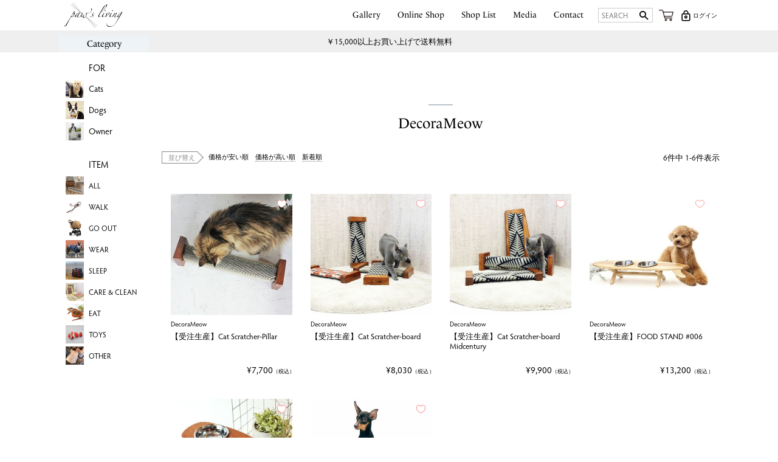

--- FILE ---
content_type: text/html;charset=UTF-8
request_url: https://paws-living.com/c/brand/decorameow?sort=price_low
body_size: 15944
content:
<!DOCTYPE html>
<html lang="ja"><head>
  <meta charset="UTF-8">
  
  <title>DecoraMeow | paw&#x27;s living</title>
  <meta name="viewport" content="width=device-width">


    <meta name="description" content="DecoraMeow,paw&#x27;s living">
    <meta name="keywords" content="DecoraMeow,paw&#x27;s living">
  
  <link rel="stylesheet" href="https://pawsliving.itembox.design/system/fs_style.css?t=20251118042554">
  <link rel="stylesheet" href="https://pawsliving.itembox.design/generate/theme3/fs_original.css?t=20251118042554">
  
  <link rel="canonical" href="https://paws-living.com/c/brand/decorameow">
  
  
  
  
  <script>
    window._FS=window._FS||{};_FS.val={"tiktok":{"enabled":false,"pixelCode":null},"recaptcha":{"enabled":false,"siteKey":null},"clientInfo":{"memberId":"guest","fullName":"ゲスト","lastName":"","firstName":"ゲスト","nickName":"ゲスト","stageId":"","stageName":"","subscribedToNewsletter":"false","loggedIn":"false","totalPoints":"","activePoints":"","pendingPoints":"","purchasePointExpiration":"","specialPointExpiration":"","specialPoints":"","pointRate":"","companyName":"","membershipCardNo":"","wishlist":"","prefecture":""},"shopKey":"pawsliving","device":"PC","cart":{"stayOnPage":true}};
  </script>
  
  <script src="/shop/js/webstore-nr.js?t=20251118042554"></script>
  <script src="/shop/js/webstore-vg.js?t=20251118042554"></script>
  
  
  
  
  
  
  
  
    <script type="text/javascript" >
      document.addEventListener('DOMContentLoaded', function() {
        _FS.CMATag('{"fs_member_id":"{@ member.id @}","fs_page_kind":"category","fs_category_url":"brand+decorameow"}')
      })
    </script>
  
  
          <meta charset="utf-8">
        <meta name="viewport" content="width=device-width,initial-scale=1.0,minimum-scale=1.0,maximum-scale=1.0,user-scalable=no">
        <meta name="SKYPE_TOOLBAR" content="SKYPE_TOOLBAR_PARSER_COMPATIBLE" />
        <meta http-equiv="X-UA-Compatible" content="IE=edge" />

<!-- **OGPタグ（フリーパーツ）↓↓ -->
<meta property="og:title" content="DecoraMeow | paw&#x27;s living">
<meta property="og:type" content="article">
<meta property="og:url" content="https://paws-living.com/c/brand/decorameow?sort&#x3D;price_low">
<meta property="og:image" content="">
<meta property="og:site_name" content="paw&#x27;s living">
<meta property="og:description" content="の商品ページです。paw's livingではペットとオシャレに暮らせるトータルコーディネートをご提案いたします。">
<!-- **OGPタグ（フリーパーツ）↑↑ -->


    <link href="https://pawsliving.itembox.design/item/css/reset.css" rel="stylesheet">
    <link href="https://pawsliving.itembox.design/item/css/basis.css" rel="stylesheet">
    <link rel="stylesheet" href="https://use.typekit.net/kml0hyi.css">
    <link href="https://pawsliving.itembox.design/item/css/header_footer.css?2" rel="stylesheet">

    <link href="https://pawsliving.itembox.design/item/css/list.css" rel="stylesheet">



</head>
<body class="fs-body-category fs-body-category-decorameow" id="fs_ProductCategory">

<div class="fs-l-page">

<script type="application/ld+json">
{
    "@context": "http://schema.org",
    "@type": "BreadcrumbList",
    "itemListElement": [{
        "@type": "ListItem",
        "position": 1,
        "item": {
            "@id": "https://paws-living.com/c/item/all",
            "name": "Online Shop TOP"
        }
    },{
        "@type": "ListItem",
        "position": 2,
        "item": {
            "@id": "https://paws-living.com/c/brand",
            "name": "BRAND"
        }
    },{
        "@type": "ListItem",
        "position": 3,
        "item": {
            "@id": "https://paws-living.com/c/brand/decorameow",
            "name": "DecoraMeow"
        }
    }]
}
</script>

<div class="header_obi">
<a class="displayPeriod" data-start="2025-05-31T10:00:00" data-end="2025-12-22T10:00:00" href="https://paws-living.com/c/item/all_item/paws000207" style="background: #ddd;color: #000;border: none;">HAPPY BAG 予約販売スタート!!</a>
<a class="displayPeriod" data-start="2025-05-31T10:00:00" data-end="2026-01-05T10:00:00" href="https://paws-living.com/f/close_on_new_year" style="border: none;">年末年始の休業についてのお知らせ</a>
<p style="display: flex;justify-content: center;padding: 8px 0;background: #efefef;">￥15,000以上お買い上げで送料無料</p>
<!--
<a href="https://paws-living.com/f/close_on_new_year" style="border: none;">TESTTEST</a>

-->
</div>
<style>
.displayPeriod {
display: none !important;
}

.displayPeriod.displaying {
display: flex !important;
}
</style>
<!-- part: header -->
<header>
<div class="wrapper">
  <h1><a href="https://paws-living.com/"><img src="https://pawsliving.itembox.design/item/img/common/logo-bk.svg"></a></h1>
  <div id="btnBox">
      <span class="hamburger"></span>
      <span class="menu-btn" onclick="toggleMenu()"></span>
      <span class="menu-close conceal" onclick="closeMenu()"></span>
      <span class="menu-back conceal" onclick="backMenu()"></span>
  </div>
      <dl class="menuBox one mainBox">
        <dt class="lamonde" onclick="goToPage(0)">Main Menu</dt>
        <dd class="menu-inner">
           <div class="menu-detail">
            <ul class="flexBox flexCenter">
                <li><a href="https://paws-living.com/gallery/" class="flexBox flexCenter"><span class="">Gallery</span></a></li>
                <li><a href="https://paws-living.com/c/item/all_item" class="flexBox flexCenter"><span class="">Online Shop</span></a></li>
                <li><a href="https://paws-living.com/shop_list/" class="flexBox flexCenter"><span class="">Shop List</span></a></li>
                <li><a href="https://paws-living.com/media/" class="flexBox flexCenter"><span class="">Media</span></a></li>
                <li><a href="https://paws-living.com/contact/" class="flexBox flexCenter"><span class="">Contact</span></a></li>

            </ul>
            </div>
        </dd>
      </dl>
      <div class="leftBox">
          <dl class="menuBox two categoryBox">
            <dt class="lamonde" onclick="goToPage(1)">Category</dt>
            <dd class="menu-inner">
               <div class="menu-detail">
<ul class="fs-p-sideMenu fs-pt-menu fs-pt-menu--lv1">

<li class="fs-pt-menu__item fs-pt-menu__item--lv1 fs-pt_menu__item--for">
<span class="fs-pt-menu__heading fs-pt-menu__heading--lv1">
<a href="/c/for" class="fs-pt-menu__link fs-pt-menu__link--lv1">FOR</a>
</span>
<ul class="fs-pt-menu__submenu fs-pt-menu--lv2">

<li class="fs-pt-menu__item fs-pt-menu__item--lv2 fs-pt_menu__item--cats">
<span class="fs-pt-menu__heading fs-pt-menu__heading--lv2">
<a href="/c/for/cats" class="fs-pt-menu__link fs-pt-menu__link--lv2">Cats</a>
</span>
</li>


<li class="fs-pt-menu__item fs-pt-menu__item--lv2 fs-pt_menu__item--dogs">
<span class="fs-pt-menu__heading fs-pt-menu__heading--lv2">
<a href="/c/for/dogs" class="fs-pt-menu__link fs-pt-menu__link--lv2">Dogs</a>
</span>
</li>


<li class="fs-pt-menu__item fs-pt-menu__item--lv2 fs-pt_menu__item--owner">
<span class="fs-pt-menu__heading fs-pt-menu__heading--lv2">
<a href="/c/for/owner" class="fs-pt-menu__link fs-pt-menu__link--lv2">Owner</a>
</span>
</li>

</ul>

</li>


<li class="fs-pt-menu__item fs-pt-menu__item--lv1 fs-pt_menu__item--item">
<span class="fs-pt-menu__heading fs-pt-menu__heading--lv1">
<a href="/c/item" class="fs-pt-menu__link fs-pt-menu__link--lv1">ITEM</a>
</span>
<ul class="fs-pt-menu__submenu fs-pt-menu--lv2">

<li class="fs-pt-menu__item fs-pt-menu__item--lv2 fs-pt_menu__item--all_item">
<span class="fs-pt-menu__heading fs-pt-menu__heading--lv2">
<a href="/c/item/all_item" class="fs-pt-menu__link fs-pt-menu__link--lv2">ALL</a>
</span>
</li>


<li class="fs-pt-menu__item fs-pt-menu__item--lv2 fs-pt_menu__item--walk">
<span class="fs-pt-menu__heading fs-pt-menu__heading--lv2">
<a href="/c/item/walk" class="fs-pt-menu__link fs-pt-menu__link--lv2">WALK</a>
</span>
</li>


<li class="fs-pt-menu__item fs-pt-menu__item--lv2 fs-pt_menu__item--go_out">
<span class="fs-pt-menu__heading fs-pt-menu__heading--lv2">
<a href="/c/item/go_out" class="fs-pt-menu__link fs-pt-menu__link--lv2">GO OUT</a>
</span>
</li>


<li class="fs-pt-menu__item fs-pt-menu__item--lv2 fs-pt_menu__item--wear">
<span class="fs-pt-menu__heading fs-pt-menu__heading--lv2">
<a href="/c/item/wear" class="fs-pt-menu__link fs-pt-menu__link--lv2">WEAR</a>
</span>
</li>


<li class="fs-pt-menu__item fs-pt-menu__item--lv2 fs-pt_menu__item--sleep">
<span class="fs-pt-menu__heading fs-pt-menu__heading--lv2">
<a href="/c/item/sleep" class="fs-pt-menu__link fs-pt-menu__link--lv2">SLEEP</a>
</span>
</li>


<li class="fs-pt-menu__item fs-pt-menu__item--lv2 fs-pt_menu__item--care_clean">
<span class="fs-pt-menu__heading fs-pt-menu__heading--lv2">
<a href="/c/item/care_clean" class="fs-pt-menu__link fs-pt-menu__link--lv2">CARE & CLEAN</a>
</span>
</li>


<li class="fs-pt-menu__item fs-pt-menu__item--lv2 fs-pt_menu__item--eat">
<span class="fs-pt-menu__heading fs-pt-menu__heading--lv2">
<a href="/c/item/eat" class="fs-pt-menu__link fs-pt-menu__link--lv2">EAT</a>
</span>
</li>


<li class="fs-pt-menu__item fs-pt-menu__item--lv2 fs-pt_menu__item--toys">
<span class="fs-pt-menu__heading fs-pt-menu__heading--lv2">
<a href="/c/item/toys" class="fs-pt-menu__link fs-pt-menu__link--lv2">TOYS</a>
</span>
</li>


<li class="fs-pt-menu__item fs-pt-menu__item--lv2 fs-pt_menu__item--other">
<span class="fs-pt-menu__heading fs-pt-menu__heading--lv2">
<a href="/c/item/other" class="fs-pt-menu__link fs-pt-menu__link--lv2">OTHER</a>
</span>
</li>

</ul>

</li>


<li class="fs-pt-menu__item fs-pt-menu__item--lv1 fs-pt_menu__item--brand">
<span class="fs-pt-menu__heading fs-pt-menu__heading--lv1">
<a href="/c/brand" class="fs-pt-menu__link fs-pt-menu__link--lv1">BRAND</a>
</span>
<ul class="fs-pt-menu__submenu fs-pt-menu--lv2">

<li class="fs-pt-menu__item fs-pt-menu__item--lv2 fs-pt_menu__item--myzoo">
<span class="fs-pt-menu__heading fs-pt-menu__heading--lv2">
<a href="/c/brand/myzoo" class="fs-pt-menu__link fs-pt-menu__link--lv2">MYZOO</a>
</span>
</li>


<li class="fs-pt-menu__item fs-pt-menu__item--lv2 fs-pt_menu__item--modkat">
<span class="fs-pt-menu__heading fs-pt-menu__heading--lv2">
<a href="/c/brand/modkat" class="fs-pt-menu__link fs-pt-menu__link--lv2">Modkat</a>
</span>
</li>


<li class="fs-pt-menu__item fs-pt-menu__item--lv2 fs-pt_menu__item--oppo">
<span class="fs-pt-menu__heading fs-pt-menu__heading--lv2">
<a href="/c/brand/oppo" class="fs-pt-menu__link fs-pt-menu__link--lv2">OPPO</a>
</span>
</li>


<li class="fs-pt-menu__item fs-pt-menu__item--lv2 fs-pt_menu__item--pecolo">
<span class="fs-pt-menu__heading fs-pt-menu__heading--lv2">
<a href="/c/brand/pecolo" class="fs-pt-menu__link fs-pt-menu__link--lv2">pecolo</a>
</span>
</li>


<li class="fs-pt-menu__item fs-pt-menu__item--lv2 fs-pt_menu__item--IKOYAN">
<span class="fs-pt-menu__heading fs-pt-menu__heading--lv2">
<a href="/c/brand/IKOYAN" class="fs-pt-menu__link fs-pt-menu__link--lv2">IKOYAN for doggy</a>
</span>
</li>


<li class="fs-pt-menu__item fs-pt-menu__item--lv2 fs-pt_menu__item--ambient_lounge">
<span class="fs-pt-menu__heading fs-pt-menu__heading--lv2">
<a href="/c/brand/ambient_lounge" class="fs-pt-menu__link fs-pt-menu__link--lv2">アンビエントラウンジ</a>
</span>
</li>


<li class="fs-pt-menu__item fs-pt-menu__item--lv2 fs-pt_menu__item--saiyo">
<span class="fs-pt-menu__heading fs-pt-menu__heading--lv2">
<a href="/c/brand/saiyo" class="fs-pt-menu__link fs-pt-menu__link--lv2">SAIYO</a>
</span>
</li>


<li class="fs-pt-menu__item fs-pt-menu__item--lv2 fs-pt_menu__item--eclectic_array">
<span class="fs-pt-menu__heading fs-pt-menu__heading--lv2">
<a href="/c/brand/eclectic_array" class="fs-pt-menu__link fs-pt-menu__link--lv2">ECLECTIC ARRAY</a>
</span>
</li>


<li class="fs-pt-menu__item fs-pt-menu__item--lv2 fs-pt_menu__item--ceramika">
<span class="fs-pt-menu__heading fs-pt-menu__heading--lv2">
<a href="/c/brand/ceramika" class="fs-pt-menu__link fs-pt-menu__link--lv2">Ceramika</a>
</span>
</li>


<li class="fs-pt-menu__item fs-pt-menu__item--lv2 fs-pt_menu__item--kilonainer">
<span class="fs-pt-menu__heading fs-pt-menu__heading--lv2">
<a href="/c/brand/kilonainer" class="fs-pt-menu__link fs-pt-menu__link--lv2">KILONAINER</a>
</span>
</li>


<li class="fs-pt-menu__item fs-pt-menu__item--lv2 fs-pt_menu__item--decorameow">
<span class="fs-pt-menu__heading fs-pt-menu__heading--lv2">
<a href="/c/brand/decorameow" class="fs-pt-menu__link fs-pt-menu__link--lv2">DecoraMeow</a>
</span>
</li>


<li class="fs-pt-menu__item fs-pt-menu__item--lv2 fs-pt_menu__item--paws_living">
<span class="fs-pt-menu__heading fs-pt-menu__heading--lv2">
<a href="/c/brand/paws_living" class="fs-pt-menu__link fs-pt-menu__link--lv2">paw's living</a>
</span>
</li>

</ul>

</li>

</ul>


                </div>
            </dd>
          </dl>

    </div>
<!--
      <section class="four" onclick="goToPage(3)">
        <h1>close</h1>
      </section>
-->

<div class="iconBox flexBox">
<!-- **商品キーワード検索フォーム（フリーパーツ）↓↓ -->
<div class="fs-p-searchForm">
  <form action="/p/search" method="get">
    <span class="fs-p-searchForm__inputGroup fs-p-inputGroup">
      <input type="text" name="keyword" maxlength="1000" placeholder="SEARCH" class="fs-p-searchForm__input fs-p-inputGroup__input">
      <button type="submit" class="fs-p-searchForm__button fs-p-inputGroup__button"><span class="linkBtn-inner"></span></button>
    </span>
  </form>
</div>

<script type="application/ld+json">
{
  "@context": "http://schema.org",
  "@type": "WebSite",
  "url": "https://paws-living.com",
  "potentialAction": {
    "@type": "SearchAction",
    "target": "https://paws-living.com/p/search?keyword={search_term_string}",
    "query-input": "required name=search_term_string"
  }
}
</script>
<!-- **商品キーワード検索フォーム（フリーパーツ）↑↑ -->
<!-- **商品数表示カートボタン （フリーパーツ） ↓↓ -->
<div class="fs-p-scrollingCartButton" id="fs_p_scrollingCartButton">
  <a href="/p/cart" class="fs-p-scrollingCartButton__button">
    <!-- i class="fs-p-scrollingCartButton__icon fs-icon--cart"></i -->
    <!-- span class="fs-p-scrollingCartButton__label">カートへ</span -->
    <img src="https://pawsliving.itembox.design/item/img/common/cart.svg">
    <span class="fs-p-cartItemNumber fs-client-cart-count fs-clientInfo"></span>
  </a>
</div>
<script>
  function handler(entries, observer) {
    for (entry of entries) {
      if (entry.isIntersecting) {
        document.getElementById('fs_p_scrollingCartButton').style.display = 'none';
      } else {
        document.getElementById('fs_p_scrollingCartButton').style.display = 'block';
      }
    }
  }
  let observer = new IntersectionObserver(handler);
  observer.observe(document.getElementById("fs_p_headerNavigation"));
</script>
<!-- **商品数表示カートボタン （フリーパーツ） ↑↑ -->
<nav class="fs-p-headerUtilityMenu">
<ul class="fs-p-headerUtilityMenu__list fs-clientInfo fs-pt-menu fs-pt-menu--lv1">
<li class="fs-p-headerUtilityMenu__login is-loggedIn--{@ member.logged_in @} fs-pt-menu__item fs-pt-menu__item--lv1">
<span class="fs-pt-menu__heading fs-pt-menu__heading--lv1">
<a href="/p/login" class="fs-pt-menu__link fs-pt-menu__link--lv1">ログイン</a>
</span>
</li>
<li class="fs-p-headerUtilityMenu__mypage is-loggedIn--{@ member.logged_in @} fs-pt-menu__item fs-pt-menu__item--lv1">
<span class="fs-pt-menu__heading fs-pt-menu__heading--lv1">
<a href="/my/top" class="fs-pt-menu__link fs-pt-menu__link--lv1">マイページ</a>
</span>
</li>
<li class="fs-p-headerUtilityMenu__logout is-loggedIn--{@ member.logged_in @} fs-pt-menu__item fs-pt-menu__item--lv1">
<span class="fs-pt-menu__heading fs-pt-menu__heading--lv1">
<a href="/p/logout" class="fs-pt-menu__link fs-pt-menu__link--lv1">ログアウト</a>
</span>
</li>
</ul>

</nav>
<!-- a href="/p/login" class="login"><img src="https://pawsliving.itembox.design/item/img/common/key.svg"></a -->
</div>

</div>
        </header>
<!-- //part: header -->
           <div id="contents">

<div class="innerBox">
<!-- **パンくずリストパーツ （システムパーツ） ↓↓ -->
<nav class="fs-c-breadcrumb">
<ol class="fs-c-breadcrumb__list">
<li class="fs-c-breadcrumb__listItem">
<a href="/c/item/all">Online Shop TOP</a>
</li>
<li class="fs-c-breadcrumb__listItem">
<a href="/c/brand">BRAND</a>
</li>
<li class="fs-c-breadcrumb__listItem">
DecoraMeow
</li>
</ol>
</nav>
<!-- **パンくずリストパーツ （システムパーツ） ↑↑ -->
<main class="fs-l-main"><div id="fs-page-error-container" class="fs-c-panelContainer">
  
  
</div>
<!--parts: カテゴリー上部表示-->
<div class="top_of_category">


</div>
<!--parts: カテゴリー上部表示//-->
<div class="h1Box txt-center">
<span class="h1_sub lamonde"></span>
<h1 class="category_name lamonde">DecoraMeow</h1>
</div>

<!-- **商品グループエリア（システムパーツグループ）↓↓ -->

  <div class="fs-c-productList">
    
      <!-- **並び替え・ページャーパーツ（システムパーツ） ↓↓ -->
<div class="fs-c-productList__controller">
  <div class="fs-c-sortItems">
  <span class="fs-c-sortItems__label">並び替え</span>
  <ul class="fs-c-sortItems__list">
  <li class="fs-c-sortItems__list__item is-active">
  <span class="fs-c-sortItems__list__item__label">価格が安い順</span>
  </li>
  <li class="fs-c-sortItems__list__item">
  <a href="/c/brand/decorameow?sort=price_high" class="fs-c-sortItems__list__item__label">価格が高い順</a>
  </li>
  <li class="fs-c-sortItems__list__item">
  <a href="/c/brand/decorameow?sort=latest" class="fs-c-sortItems__list__item__label">新着順</a>
  </li>
  </ul>
  </div>
  <div class="fs-c-listControl">
<div class="fs-c-listControl__status">
<span class="fs-c-listControl__status__total">6<span class="fs-c-listControl__status__total__label">件中</span></span>
<span class="fs-c-listControl__status__indication">1<span class="fs-c-listControl__status__indication__separator">-</span>6<span class="fs-c-listControl__status__indication__label">件表示</span></span>
</div>
</div>
</div>
<!-- **並び替え・ページャーパーツ（システムパーツ） ↑↑ -->
<!-- **商品一覧（システムパーツグループ）↓↓ -->
<div class="fs-c-productList__list" data-add-to-cart-setting="">
<article class="fs-c-productList__list__item fs-c-productListItem" data-product-id="95">
<form>

<!-- **商品画像・拡大パーツ（システムパーツ）↓↓ -->
<div class="fs-c-productListItem__imageContainer">
  <div class="fs-c-productListItem__image fs-c-productImage">
  
    <a href="/c/brand/decorameow/paws000050">
      <img data-layzr="https://pawsliving.itembox.design/product/000/000000000095/000000000095-04-m.jpg?t&#x3D;20260114182417" alt="" src="https://pawsliving.itembox.design/item/src/loading.svg?t&#x3D;20260116105237" class="fs-c-productListItem__image__image fs-c-productImage__image">
    </a>
  
  </div>
</div>
<div class="fs-c-productListItem__viewMoreImageButton fs-c-buttonContainer">
<button type="button" class="fs-c-button--viewMoreImage fs-c-button--plain">
  <span class="fs-c-button__label">他の画像を見る</span>
</button>
</div>
<aside class="fs-c-productImageModal" style="display: none;">
  <div class="fs-c-productImageModal__inner">
    <span class="fs-c-productImageModal__close" role="button" aria-label="閉じる"></span>
    <div class="fs-c-productImageModal__contents">
      <div class="fs-c-productImageModalCarousel fs-c-slick">
        <div class="fs-c-productImageModalCarousel__track">
        
          <div>
            <figure class="fs-c-productImageModalCarousel__figure">
              
              <img data-lazy="https://pawsliving.itembox.design/product/000/000000000095/000000000095-01-xl.jpg?t&#x3D;20260114182417" data-src="https://pawsliving.itembox.design/product/000/000000000095/000000000095-01-xl.jpg?t&#x3D;20260114182417" alt="" src="https://pawsliving.itembox.design/item/src/loading.svg?t&#x3D;20260116105237" class="fs-c-productImageModalCarousel__figure__image">
            </figure>
          </div>
        
          <div>
            <figure class="fs-c-productImageModalCarousel__figure">
              
              <img data-lazy="https://pawsliving.itembox.design/product/000/000000000095/000000000095-02-xl.jpg?t&#x3D;20260114182417" data-src="https://pawsliving.itembox.design/product/000/000000000095/000000000095-02-xl.jpg?t&#x3D;20260114182417" alt="" src="https://pawsliving.itembox.design/item/src/loading.svg?t&#x3D;20260116105237" class="fs-c-productImageModalCarousel__figure__image">
            </figure>
          </div>
        
          <div>
            <figure class="fs-c-productImageModalCarousel__figure">
              
              <img data-lazy="https://pawsliving.itembox.design/product/000/000000000095/000000000095-03-xl.jpg?t&#x3D;20260114182417" data-src="https://pawsliving.itembox.design/product/000/000000000095/000000000095-03-xl.jpg?t&#x3D;20260114182417" alt="" src="https://pawsliving.itembox.design/item/src/loading.svg?t&#x3D;20260116105237" class="fs-c-productImageModalCarousel__figure__image">
            </figure>
          </div>
        
          <div>
            <figure class="fs-c-productImageModalCarousel__figure">
              
              <img data-lazy="https://pawsliving.itembox.design/product/000/000000000095/000000000095-04-xl.jpg?t&#x3D;20260114182417" data-src="https://pawsliving.itembox.design/product/000/000000000095/000000000095-04-xl.jpg?t&#x3D;20260114182417" alt="" src="https://pawsliving.itembox.design/item/src/loading.svg?t&#x3D;20260116105237" class="fs-c-productImageModalCarousel__figure__image">
            </figure>
          </div>
        
        </div>
      </div>
    </div>
  </div>
</aside>
<!-- **商品画像・拡大パーツ（システムパーツ）↑↑ -->
<!-- **商品名パーツ（システムパーツ）↓↓ -->
<h2 class="fs-c-productListItem__productName fs-c-productName">
  
  <a href="/c/brand/decorameow/paws000050">
    <span class="fs-c-productName__copy">DecoraMeow</span>
    <span class="fs-c-productName__name">【受注生産】Cat Scratcher-Pillar</span>
  </a>
  
</h2>
<!-- **商品名パーツ（システムパーツ）↑↑ -->


<!-- **商品価格パーツ（システムパーツ）↓↓ -->
<div class="fs-c-productListItem__prices fs-c-productPrices">
  
  
    
      <div class="fs-c-productPrice fs-c-productPrice--selling">
        
  
    
    <span class="fs-c-productPrice__main">
      
      <span class="fs-c-productPrice__main__price fs-c-price">
        <span class="fs-c-price__currencyMark">&yen;</span>
        <span class="fs-c-price__value">7,700</span>
      </span>
    </span>
    <span class="fs-c-productPrice__addon">
      <span class="fs-c-productPrice__addon__label">税込</span>
    </span>
    
  

      </div>
    
    
    
  
    
</div>
<!-- **商品価格パーツ（システムパーツ）↑↑ -->








<!-- **カート・バリエーションごとにボタンパーツ（システムパーツ）↓↓ -->
<div class="fs-c-productListItem__control fs-c-buttonContainer" data-product-id="95" data-vertical-variation-no="" data-horizontal-variation-no="" data-vertical-admin-no="" data-horizontal-admin-no="">

<button type="button" class="fs-c-button--addToCart--list fs-c-button--plain">
<span class="fs-c-button__label">カートに入れる</span>
</button>

<button type="button" class="fs-c-button--addToWishList--icon fs-c-button--image">
<img class="fs-c-button__image" src="https://pawsliving.itembox.design/item/img/common/heart-off.svg?t&#x3D;20260116105237" alt="お気に入りに登録する">
</button>

</div>


  
  <aside class="fs-c-modal fs-c-modal--chooseVariation" style="display: none">
    <div class="fs-c-modal__inner">
      <div class="fs-c-modal__header">
            <div class="fs-c-modal__title">
              <h2 class="fs-c-modal__productName">
              
                <span class="fs-c-productName__copy">DecoraMeow</span>
              
                <span class="fs-c-productName__name">【受注生産】Cat Scratcher-Pillar</span>
              </h2>
              <!-- **商品価格パーツ（システムパーツ）↓↓ -->
<div class="fs-c-modal__productPrice">

  
    <div class="fs-c-productPrice fs-c-productPrice--selling">
    <span class="fs-c-productPrice__main">
  
  <span class="fs-c-productPrice__main__price fs-c-price">
    <span class="fs-c-price__currencyMark">&yen;</span>
    <span class="fs-c-price__value">7,700</span>
  </span>
</span>
<span class="fs-c-productPrice__addon">
  <span class="fs-c-productPrice__addon__label">税込</span>
</span>

    </div>
  
</div>
<!-- **商品価格パーツ（システムパーツ）↑↑ -->
            </div>
            <span class="fs-c-modal__close" role="button" aria-label="閉じる"></span>
      </div>
    <div class="fs-c-modal__contents">
    
      <div class="fs-c-variationAndActions">
        
        <div class="fs-c-variationAndActions__variation fs-c-variationList">
          <div class="fs-c-variationList__item">
            <div class="fs-c-variationList__item__body">
            
              <ul class="fs-c-variationList__item__cart fs-c-variationCart">
            
                
                  
                    <li>
                      
                      <div class="fs-c-variationCart__variationName">
                        <span class="fs-c-variationCart__variationName__name">STRIPE</span>
                        
                        
                       
                       
                       
                     </div>
                     <div class="fs-c-variationCart__wishlist" data-product-id="95" data-vertical-variation-no="1" data-horizontal-variation-no="" data-vertical-admin-no="stripe" data-horizontal-admin-no="">
                     
                       <button type="button" class="fs-c-button--addToWishList--icon fs-c-button--image">
<img class="fs-c-button__image" src="https://pawsliving.itembox.design/item/img/common/heart-off.svg?t&#x3D;20260116105237" alt="お気に入りに登録する">
</button>
                     
                     </div>
                       
                       <div class="fs-c-variationCart__cartButton" data-product-id="95" data-vertical-variation-no="1" data-horizontal-variation-no="" data-vertical-admin-no="stripe" data-horizontal-admin-no="">
                         <input type="hidden" name="productId" value="95">
                         <input type="hidden" name="verticalVariationNo" value="1">
                         <input type="hidden" name="horizontalVariationNo" value="">
                         <input type="hidden" name="verticalVariationName" value="STRIPE">
                         <input type="hidden" name="horizontalVariationName" value="">
                         <input type="hidden" name="verticalAdminNo" value="stripe">
                         <input type="hidden" name="horizontalAdminNo" value="">
                         <input type="hidden" name="staffStartSkuCode" value="">
                         <input type="hidden" name="quantity" value="1">
                         <button type="button" class="fs-c-button--addToCart--variation fs-c-button--primary">
<span class="fs-c-button__label">カートに入れる</span>
</button>
                       </div>
                       
                       
                       
                       
                    </li>
                 
               
                  
                    <li>
                      
                      <div class="fs-c-variationCart__variationName">
                        <span class="fs-c-variationCart__variationName__name">ZIG ZAG</span>
                        
                        
                       
                       
                       
                     </div>
                     <div class="fs-c-variationCart__wishlist" data-product-id="95" data-vertical-variation-no="2" data-horizontal-variation-no="" data-vertical-admin-no="zigzag" data-horizontal-admin-no="">
                     
                       <button type="button" class="fs-c-button--addToWishList--icon fs-c-button--image">
<img class="fs-c-button__image" src="https://pawsliving.itembox.design/item/img/common/heart-off.svg?t&#x3D;20260116105237" alt="お気に入りに登録する">
</button>
                     
                     </div>
                       
                       <div class="fs-c-variationCart__cartButton" data-product-id="95" data-vertical-variation-no="2" data-horizontal-variation-no="" data-vertical-admin-no="zigzag" data-horizontal-admin-no="">
                         <input type="hidden" name="productId" value="95">
                         <input type="hidden" name="verticalVariationNo" value="2">
                         <input type="hidden" name="horizontalVariationNo" value="">
                         <input type="hidden" name="verticalVariationName" value="ZIG ZAG">
                         <input type="hidden" name="horizontalVariationName" value="">
                         <input type="hidden" name="verticalAdminNo" value="zigzag">
                         <input type="hidden" name="horizontalAdminNo" value="">
                         <input type="hidden" name="staffStartSkuCode" value="">
                         <input type="hidden" name="quantity" value="1">
                         <button type="button" class="fs-c-button--addToCart--variation fs-c-button--primary">
<span class="fs-c-button__label">カートに入れる</span>
</button>
                       </div>
                       
                       
                       
                       
                    </li>
                 
               
                  
                    <li>
                      
                      <div class="fs-c-variationCart__variationName">
                        <span class="fs-c-variationCart__variationName__name">DROP DOT</span>
                        
                        
                       
                       
                       
                     </div>
                     <div class="fs-c-variationCart__wishlist" data-product-id="95" data-vertical-variation-no="3" data-horizontal-variation-no="" data-vertical-admin-no="dropdot" data-horizontal-admin-no="">
                     
                       <button type="button" class="fs-c-button--addToWishList--icon fs-c-button--image">
<img class="fs-c-button__image" src="https://pawsliving.itembox.design/item/img/common/heart-off.svg?t&#x3D;20260116105237" alt="お気に入りに登録する">
</button>
                     
                     </div>
                       
                       <div class="fs-c-variationCart__cartButton" data-product-id="95" data-vertical-variation-no="3" data-horizontal-variation-no="" data-vertical-admin-no="dropdot" data-horizontal-admin-no="">
                         <input type="hidden" name="productId" value="95">
                         <input type="hidden" name="verticalVariationNo" value="3">
                         <input type="hidden" name="horizontalVariationNo" value="">
                         <input type="hidden" name="verticalVariationName" value="DROP DOT">
                         <input type="hidden" name="horizontalVariationName" value="">
                         <input type="hidden" name="verticalAdminNo" value="dropdot">
                         <input type="hidden" name="horizontalAdminNo" value="">
                         <input type="hidden" name="staffStartSkuCode" value="">
                         <input type="hidden" name="quantity" value="1">
                         <button type="button" class="fs-c-button--addToCart--variation fs-c-button--primary">
<span class="fs-c-button__label">カートに入れる</span>
</button>
                       </div>
                       
                       
                       
                       
                    </li>
                 
               
                  
                    <li>
                      
                      <div class="fs-c-variationCart__variationName">
                        <span class="fs-c-variationCart__variationName__name">CIRCLE</span>
                        
                        
                       
                       
                       
                     </div>
                     <div class="fs-c-variationCart__wishlist" data-product-id="95" data-vertical-variation-no="4" data-horizontal-variation-no="" data-vertical-admin-no="circle" data-horizontal-admin-no="">
                     
                       <button type="button" class="fs-c-button--addToWishList--icon fs-c-button--image">
<img class="fs-c-button__image" src="https://pawsliving.itembox.design/item/img/common/heart-off.svg?t&#x3D;20260116105237" alt="お気に入りに登録する">
</button>
                     
                     </div>
                       
                       <div class="fs-c-variationCart__cartButton" data-product-id="95" data-vertical-variation-no="4" data-horizontal-variation-no="" data-vertical-admin-no="circle" data-horizontal-admin-no="">
                         <input type="hidden" name="productId" value="95">
                         <input type="hidden" name="verticalVariationNo" value="4">
                         <input type="hidden" name="horizontalVariationNo" value="">
                         <input type="hidden" name="verticalVariationName" value="CIRCLE">
                         <input type="hidden" name="horizontalVariationName" value="">
                         <input type="hidden" name="verticalAdminNo" value="circle">
                         <input type="hidden" name="horizontalAdminNo" value="">
                         <input type="hidden" name="staffStartSkuCode" value="">
                         <input type="hidden" name="quantity" value="1">
                         <button type="button" class="fs-c-button--addToCart--variation fs-c-button--primary">
<span class="fs-c-button__label">カートに入れる</span>
</button>
                       </div>
                       
                       
                       
                       
                    </li>
                 
               
                  
                    <li>
                      
                      <div class="fs-c-variationCart__variationName">
                        <span class="fs-c-variationCart__variationName__name">-paw&#x27;s living別注－DOT</span>
                        
                        
                       
                       
                       
                     </div>
                     <div class="fs-c-variationCart__wishlist" data-product-id="95" data-vertical-variation-no="5" data-horizontal-variation-no="" data-vertical-admin-no="dot" data-horizontal-admin-no="">
                     
                       <button type="button" class="fs-c-button--addToWishList--icon fs-c-button--image">
<img class="fs-c-button__image" src="https://pawsliving.itembox.design/item/img/common/heart-off.svg?t&#x3D;20260116105237" alt="お気に入りに登録する">
</button>
                     
                     </div>
                       
                       <div class="fs-c-variationCart__cartButton" data-product-id="95" data-vertical-variation-no="5" data-horizontal-variation-no="" data-vertical-admin-no="dot" data-horizontal-admin-no="">
                         <input type="hidden" name="productId" value="95">
                         <input type="hidden" name="verticalVariationNo" value="5">
                         <input type="hidden" name="horizontalVariationNo" value="">
                         <input type="hidden" name="verticalVariationName" value="-paw&#x27;s living別注－DOT">
                         <input type="hidden" name="horizontalVariationName" value="">
                         <input type="hidden" name="verticalAdminNo" value="dot">
                         <input type="hidden" name="horizontalAdminNo" value="">
                         <input type="hidden" name="staffStartSkuCode" value="">
                         <input type="hidden" name="quantity" value="1">
                         <button type="button" class="fs-c-button--addToCart--variation fs-c-button--primary">
<span class="fs-c-button__label">カートに入れる</span>
</button>
                       </div>
                       
                       
                       
                       
                    </li>
                 
               
                  
                    <li>
                      
                      <div class="fs-c-variationCart__variationName">
                        <span class="fs-c-variationCart__variationName__name">-paw&#x27;s living別注－LEAF</span>
                        
                        
                       
                       
                       
                     </div>
                     <div class="fs-c-variationCart__wishlist" data-product-id="95" data-vertical-variation-no="6" data-horizontal-variation-no="" data-vertical-admin-no="leaf" data-horizontal-admin-no="">
                     
                       <button type="button" class="fs-c-button--addToWishList--icon fs-c-button--image">
<img class="fs-c-button__image" src="https://pawsliving.itembox.design/item/img/common/heart-off.svg?t&#x3D;20260116105237" alt="お気に入りに登録する">
</button>
                     
                     </div>
                       
                       <div class="fs-c-variationCart__cartButton" data-product-id="95" data-vertical-variation-no="6" data-horizontal-variation-no="" data-vertical-admin-no="leaf" data-horizontal-admin-no="">
                         <input type="hidden" name="productId" value="95">
                         <input type="hidden" name="verticalVariationNo" value="6">
                         <input type="hidden" name="horizontalVariationNo" value="">
                         <input type="hidden" name="verticalVariationName" value="-paw&#x27;s living別注－LEAF">
                         <input type="hidden" name="horizontalVariationName" value="">
                         <input type="hidden" name="verticalAdminNo" value="leaf">
                         <input type="hidden" name="horizontalAdminNo" value="">
                         <input type="hidden" name="staffStartSkuCode" value="">
                         <input type="hidden" name="quantity" value="1">
                         <button type="button" class="fs-c-button--addToCart--variation fs-c-button--primary">
<span class="fs-c-button__label">カートに入れる</span>
</button>
                       </div>
                       
                       
                       
                       
                    </li>
                 
               
              </ul>
            </div>
          </div>
        </div>
      </div>
      
      
          
      
      </div>
    </div>
  </aside>
  

<!-- **カート・バリエーションごとにボタンパーツ（システムパーツ）↑↑ -->
</form>

</article>
<article class="fs-c-productList__list__item fs-c-productListItem" data-product-id="96">
<form>

<!-- **商品画像・拡大パーツ（システムパーツ）↓↓ -->
<div class="fs-c-productListItem__imageContainer">
  <div class="fs-c-productListItem__image fs-c-productImage">
  
    <a href="/c/brand/decorameow/paws000049">
      <img data-layzr="https://pawsliving.itembox.design/product/000/000000000096/000000000096-04-m.jpg?t&#x3D;20260114182417" alt="" src="https://pawsliving.itembox.design/item/src/loading.svg?t&#x3D;20260116105237" class="fs-c-productListItem__image__image fs-c-productImage__image">
    </a>
  
  </div>
</div>
<div class="fs-c-productListItem__viewMoreImageButton fs-c-buttonContainer">
<button type="button" class="fs-c-button--viewMoreImage fs-c-button--plain">
  <span class="fs-c-button__label">他の画像を見る</span>
</button>
</div>
<aside class="fs-c-productImageModal" style="display: none;">
  <div class="fs-c-productImageModal__inner">
    <span class="fs-c-productImageModal__close" role="button" aria-label="閉じる"></span>
    <div class="fs-c-productImageModal__contents">
      <div class="fs-c-productImageModalCarousel fs-c-slick">
        <div class="fs-c-productImageModalCarousel__track">
        
          <div>
            <figure class="fs-c-productImageModalCarousel__figure">
              
              <img data-lazy="https://pawsliving.itembox.design/product/000/000000000096/000000000096-01-xl.jpg?t&#x3D;20260114182417" data-src="https://pawsliving.itembox.design/product/000/000000000096/000000000096-01-xl.jpg?t&#x3D;20260114182417" alt="" src="https://pawsliving.itembox.design/item/src/loading.svg?t&#x3D;20260116105237" class="fs-c-productImageModalCarousel__figure__image">
            </figure>
          </div>
        
          <div>
            <figure class="fs-c-productImageModalCarousel__figure">
              
              <img data-lazy="https://pawsliving.itembox.design/product/000/000000000096/000000000096-02-xl.jpg?t&#x3D;20260114182417" data-src="https://pawsliving.itembox.design/product/000/000000000096/000000000096-02-xl.jpg?t&#x3D;20260114182417" alt="" src="https://pawsliving.itembox.design/item/src/loading.svg?t&#x3D;20260116105237" class="fs-c-productImageModalCarousel__figure__image">
            </figure>
          </div>
        
          <div>
            <figure class="fs-c-productImageModalCarousel__figure">
              
              <img data-lazy="https://pawsliving.itembox.design/product/000/000000000096/000000000096-03-xl.jpg?t&#x3D;20260114182417" data-src="https://pawsliving.itembox.design/product/000/000000000096/000000000096-03-xl.jpg?t&#x3D;20260114182417" alt="" src="https://pawsliving.itembox.design/item/src/loading.svg?t&#x3D;20260116105237" class="fs-c-productImageModalCarousel__figure__image">
            </figure>
          </div>
        
          <div>
            <figure class="fs-c-productImageModalCarousel__figure">
              
              <img data-lazy="https://pawsliving.itembox.design/product/000/000000000096/000000000096-04-xl.jpg?t&#x3D;20260114182417" data-src="https://pawsliving.itembox.design/product/000/000000000096/000000000096-04-xl.jpg?t&#x3D;20260114182417" alt="" src="https://pawsliving.itembox.design/item/src/loading.svg?t&#x3D;20260116105237" class="fs-c-productImageModalCarousel__figure__image">
            </figure>
          </div>
        
        </div>
      </div>
    </div>
  </div>
</aside>
<!-- **商品画像・拡大パーツ（システムパーツ）↑↑ -->
<!-- **商品名パーツ（システムパーツ）↓↓ -->
<h2 class="fs-c-productListItem__productName fs-c-productName">
  
  <a href="/c/brand/decorameow/paws000049">
    <span class="fs-c-productName__copy">DecoraMeow</span>
    <span class="fs-c-productName__name">【受注生産】Cat Scratcher-board</span>
  </a>
  
</h2>
<!-- **商品名パーツ（システムパーツ）↑↑ -->


<!-- **商品価格パーツ（システムパーツ）↓↓ -->
<div class="fs-c-productListItem__prices fs-c-productPrices">
  
  
    
      <div class="fs-c-productPrice fs-c-productPrice--selling">
        
  
    
    <span class="fs-c-productPrice__main">
      
      <span class="fs-c-productPrice__main__price fs-c-price">
        <span class="fs-c-price__currencyMark">&yen;</span>
        <span class="fs-c-price__value">8,030</span>
      </span>
    </span>
    <span class="fs-c-productPrice__addon">
      <span class="fs-c-productPrice__addon__label">税込</span>
    </span>
    
  

      </div>
    
    
    
  
    
</div>
<!-- **商品価格パーツ（システムパーツ）↑↑ -->








<!-- **カート・バリエーションごとにボタンパーツ（システムパーツ）↓↓ -->
<div class="fs-c-productListItem__control fs-c-buttonContainer" data-product-id="96" data-vertical-variation-no="" data-horizontal-variation-no="" data-vertical-admin-no="" data-horizontal-admin-no="">

<button type="button" class="fs-c-button--addToCart--list fs-c-button--plain">
<span class="fs-c-button__label">カートに入れる</span>
</button>

<button type="button" class="fs-c-button--addToWishList--icon fs-c-button--image">
<img class="fs-c-button__image" src="https://pawsliving.itembox.design/item/img/common/heart-off.svg?t&#x3D;20260116105237" alt="お気に入りに登録する">
</button>

</div>


  
  <aside class="fs-c-modal fs-c-modal--chooseVariation" style="display: none">
    <div class="fs-c-modal__inner">
      <div class="fs-c-modal__header">
            <div class="fs-c-modal__title">
              <h2 class="fs-c-modal__productName">
              
                <span class="fs-c-productName__copy">DecoraMeow</span>
              
                <span class="fs-c-productName__name">【受注生産】Cat Scratcher-board</span>
              </h2>
              <!-- **商品価格パーツ（システムパーツ）↓↓ -->
<div class="fs-c-modal__productPrice">

  
    <div class="fs-c-productPrice fs-c-productPrice--selling">
    <span class="fs-c-productPrice__main">
  
  <span class="fs-c-productPrice__main__price fs-c-price">
    <span class="fs-c-price__currencyMark">&yen;</span>
    <span class="fs-c-price__value">8,030</span>
  </span>
</span>
<span class="fs-c-productPrice__addon">
  <span class="fs-c-productPrice__addon__label">税込</span>
</span>

    </div>
  
</div>
<!-- **商品価格パーツ（システムパーツ）↑↑ -->
            </div>
            <span class="fs-c-modal__close" role="button" aria-label="閉じる"></span>
      </div>
    <div class="fs-c-modal__contents">
    
      <div class="fs-c-variationAndActions">
        
        <div class="fs-c-variationAndActions__variation fs-c-variationList">
          <div class="fs-c-variationList__item">
            <div class="fs-c-variationList__item__body">
            
              <ul class="fs-c-variationList__item__cart fs-c-variationCart">
            
                
                  
                    <li>
                      
                      <div class="fs-c-variationCart__variationName">
                        <span class="fs-c-variationCart__variationName__name">STRIPE</span>
                        
                        
                       
                       
                       
                     </div>
                     <div class="fs-c-variationCart__wishlist" data-product-id="96" data-vertical-variation-no="1" data-horizontal-variation-no="" data-vertical-admin-no="stripe" data-horizontal-admin-no="">
                     
                       <button type="button" class="fs-c-button--addToWishList--icon fs-c-button--image">
<img class="fs-c-button__image" src="https://pawsliving.itembox.design/item/img/common/heart-off.svg?t&#x3D;20260116105237" alt="お気に入りに登録する">
</button>
                     
                     </div>
                       
                       <div class="fs-c-variationCart__cartButton" data-product-id="96" data-vertical-variation-no="1" data-horizontal-variation-no="" data-vertical-admin-no="stripe" data-horizontal-admin-no="">
                         <input type="hidden" name="productId" value="96">
                         <input type="hidden" name="verticalVariationNo" value="1">
                         <input type="hidden" name="horizontalVariationNo" value="">
                         <input type="hidden" name="verticalVariationName" value="STRIPE">
                         <input type="hidden" name="horizontalVariationName" value="">
                         <input type="hidden" name="verticalAdminNo" value="stripe">
                         <input type="hidden" name="horizontalAdminNo" value="">
                         <input type="hidden" name="staffStartSkuCode" value="">
                         <input type="hidden" name="quantity" value="1">
                         <button type="button" class="fs-c-button--addToCart--variation fs-c-button--primary">
<span class="fs-c-button__label">カートに入れる</span>
</button>
                       </div>
                       
                       
                       
                       
                    </li>
                 
               
                  
                    <li>
                      
                      <div class="fs-c-variationCart__variationName">
                        <span class="fs-c-variationCart__variationName__name">ZIG ZAG</span>
                        
                        
                       
                       
                       
                     </div>
                     <div class="fs-c-variationCart__wishlist" data-product-id="96" data-vertical-variation-no="2" data-horizontal-variation-no="" data-vertical-admin-no="zigzag" data-horizontal-admin-no="">
                     
                       <button type="button" class="fs-c-button--addToWishList--icon fs-c-button--image">
<img class="fs-c-button__image" src="https://pawsliving.itembox.design/item/img/common/heart-off.svg?t&#x3D;20260116105237" alt="お気に入りに登録する">
</button>
                     
                     </div>
                       
                       <div class="fs-c-variationCart__cartButton" data-product-id="96" data-vertical-variation-no="2" data-horizontal-variation-no="" data-vertical-admin-no="zigzag" data-horizontal-admin-no="">
                         <input type="hidden" name="productId" value="96">
                         <input type="hidden" name="verticalVariationNo" value="2">
                         <input type="hidden" name="horizontalVariationNo" value="">
                         <input type="hidden" name="verticalVariationName" value="ZIG ZAG">
                         <input type="hidden" name="horizontalVariationName" value="">
                         <input type="hidden" name="verticalAdminNo" value="zigzag">
                         <input type="hidden" name="horizontalAdminNo" value="">
                         <input type="hidden" name="staffStartSkuCode" value="">
                         <input type="hidden" name="quantity" value="1">
                         <button type="button" class="fs-c-button--addToCart--variation fs-c-button--primary">
<span class="fs-c-button__label">カートに入れる</span>
</button>
                       </div>
                       
                       
                       
                       
                    </li>
                 
               
                  
                    <li>
                      
                      <div class="fs-c-variationCart__variationName">
                        <span class="fs-c-variationCart__variationName__name">DROP DOT</span>
                        
                        
                       
                       
                       
                     </div>
                     <div class="fs-c-variationCart__wishlist" data-product-id="96" data-vertical-variation-no="3" data-horizontal-variation-no="" data-vertical-admin-no="dropdot" data-horizontal-admin-no="">
                     
                       <button type="button" class="fs-c-button--addToWishList--icon fs-c-button--image">
<img class="fs-c-button__image" src="https://pawsliving.itembox.design/item/img/common/heart-off.svg?t&#x3D;20260116105237" alt="お気に入りに登録する">
</button>
                     
                     </div>
                       
                       <div class="fs-c-variationCart__cartButton" data-product-id="96" data-vertical-variation-no="3" data-horizontal-variation-no="" data-vertical-admin-no="dropdot" data-horizontal-admin-no="">
                         <input type="hidden" name="productId" value="96">
                         <input type="hidden" name="verticalVariationNo" value="3">
                         <input type="hidden" name="horizontalVariationNo" value="">
                         <input type="hidden" name="verticalVariationName" value="DROP DOT">
                         <input type="hidden" name="horizontalVariationName" value="">
                         <input type="hidden" name="verticalAdminNo" value="dropdot">
                         <input type="hidden" name="horizontalAdminNo" value="">
                         <input type="hidden" name="staffStartSkuCode" value="">
                         <input type="hidden" name="quantity" value="1">
                         <button type="button" class="fs-c-button--addToCart--variation fs-c-button--primary">
<span class="fs-c-button__label">カートに入れる</span>
</button>
                       </div>
                       
                       
                       
                       
                    </li>
                 
               
                  
                    <li>
                      
                      <div class="fs-c-variationCart__variationName">
                        <span class="fs-c-variationCart__variationName__name">CIRCLE</span>
                        
                        
                       
                       
                       
                     </div>
                     <div class="fs-c-variationCart__wishlist" data-product-id="96" data-vertical-variation-no="4" data-horizontal-variation-no="" data-vertical-admin-no="circle" data-horizontal-admin-no="">
                     
                       <button type="button" class="fs-c-button--addToWishList--icon fs-c-button--image">
<img class="fs-c-button__image" src="https://pawsliving.itembox.design/item/img/common/heart-off.svg?t&#x3D;20260116105237" alt="お気に入りに登録する">
</button>
                     
                     </div>
                       
                       <div class="fs-c-variationCart__cartButton" data-product-id="96" data-vertical-variation-no="4" data-horizontal-variation-no="" data-vertical-admin-no="circle" data-horizontal-admin-no="">
                         <input type="hidden" name="productId" value="96">
                         <input type="hidden" name="verticalVariationNo" value="4">
                         <input type="hidden" name="horizontalVariationNo" value="">
                         <input type="hidden" name="verticalVariationName" value="CIRCLE">
                         <input type="hidden" name="horizontalVariationName" value="">
                         <input type="hidden" name="verticalAdminNo" value="circle">
                         <input type="hidden" name="horizontalAdminNo" value="">
                         <input type="hidden" name="staffStartSkuCode" value="">
                         <input type="hidden" name="quantity" value="1">
                         <button type="button" class="fs-c-button--addToCart--variation fs-c-button--primary">
<span class="fs-c-button__label">カートに入れる</span>
</button>
                       </div>
                       
                       
                       
                       
                    </li>
                 
               
                  
                    <li>
                      
                      <div class="fs-c-variationCart__variationName">
                        <span class="fs-c-variationCart__variationName__name">-paw&#x27;s living別注－DOT</span>
                        
                        
                       
                       
                       
                     </div>
                     <div class="fs-c-variationCart__wishlist" data-product-id="96" data-vertical-variation-no="5" data-horizontal-variation-no="" data-vertical-admin-no="dot" data-horizontal-admin-no="">
                     
                       <button type="button" class="fs-c-button--addToWishList--icon fs-c-button--image">
<img class="fs-c-button__image" src="https://pawsliving.itembox.design/item/img/common/heart-off.svg?t&#x3D;20260116105237" alt="お気に入りに登録する">
</button>
                     
                     </div>
                       
                       <div class="fs-c-variationCart__cartButton" data-product-id="96" data-vertical-variation-no="5" data-horizontal-variation-no="" data-vertical-admin-no="dot" data-horizontal-admin-no="">
                         <input type="hidden" name="productId" value="96">
                         <input type="hidden" name="verticalVariationNo" value="5">
                         <input type="hidden" name="horizontalVariationNo" value="">
                         <input type="hidden" name="verticalVariationName" value="-paw&#x27;s living別注－DOT">
                         <input type="hidden" name="horizontalVariationName" value="">
                         <input type="hidden" name="verticalAdminNo" value="dot">
                         <input type="hidden" name="horizontalAdminNo" value="">
                         <input type="hidden" name="staffStartSkuCode" value="">
                         <input type="hidden" name="quantity" value="1">
                         <button type="button" class="fs-c-button--addToCart--variation fs-c-button--primary">
<span class="fs-c-button__label">カートに入れる</span>
</button>
                       </div>
                       
                       
                       
                       
                    </li>
                 
               
                  
                    <li>
                      
                      <div class="fs-c-variationCart__variationName">
                        <span class="fs-c-variationCart__variationName__name">-paw&#x27;s living別注－LEAF</span>
                        
                        
                       
                       
                       
                     </div>
                     <div class="fs-c-variationCart__wishlist" data-product-id="96" data-vertical-variation-no="6" data-horizontal-variation-no="" data-vertical-admin-no="leaf" data-horizontal-admin-no="">
                     
                       <button type="button" class="fs-c-button--addToWishList--icon fs-c-button--image">
<img class="fs-c-button__image" src="https://pawsliving.itembox.design/item/img/common/heart-off.svg?t&#x3D;20260116105237" alt="お気に入りに登録する">
</button>
                     
                     </div>
                       
                       <div class="fs-c-variationCart__cartButton" data-product-id="96" data-vertical-variation-no="6" data-horizontal-variation-no="" data-vertical-admin-no="leaf" data-horizontal-admin-no="">
                         <input type="hidden" name="productId" value="96">
                         <input type="hidden" name="verticalVariationNo" value="6">
                         <input type="hidden" name="horizontalVariationNo" value="">
                         <input type="hidden" name="verticalVariationName" value="-paw&#x27;s living別注－LEAF">
                         <input type="hidden" name="horizontalVariationName" value="">
                         <input type="hidden" name="verticalAdminNo" value="leaf">
                         <input type="hidden" name="horizontalAdminNo" value="">
                         <input type="hidden" name="staffStartSkuCode" value="">
                         <input type="hidden" name="quantity" value="1">
                         <button type="button" class="fs-c-button--addToCart--variation fs-c-button--primary">
<span class="fs-c-button__label">カートに入れる</span>
</button>
                       </div>
                       
                       
                       
                       
                    </li>
                 
               
              </ul>
            </div>
          </div>
        </div>
      </div>
      
      
          
      
      </div>
    </div>
  </aside>
  

<!-- **カート・バリエーションごとにボタンパーツ（システムパーツ）↑↑ -->
</form>

</article>
<article class="fs-c-productList__list__item fs-c-productListItem" data-product-id="94">
<form>

<!-- **商品画像・拡大パーツ（システムパーツ）↓↓ -->
<div class="fs-c-productListItem__imageContainer">
  <div class="fs-c-productListItem__image fs-c-productImage">
  
    <a href="/c/brand/decorameow/paws000051">
      <img data-layzr="https://pawsliving.itembox.design/product/000/000000000094/000000000094-04-m.jpg?t&#x3D;20260114182417" alt="" src="https://pawsliving.itembox.design/item/src/loading.svg?t&#x3D;20260116105237" class="fs-c-productListItem__image__image fs-c-productImage__image">
    </a>
  
  </div>
</div>
<div class="fs-c-productListItem__viewMoreImageButton fs-c-buttonContainer">
<button type="button" class="fs-c-button--viewMoreImage fs-c-button--plain">
  <span class="fs-c-button__label">他の画像を見る</span>
</button>
</div>
<aside class="fs-c-productImageModal" style="display: none;">
  <div class="fs-c-productImageModal__inner">
    <span class="fs-c-productImageModal__close" role="button" aria-label="閉じる"></span>
    <div class="fs-c-productImageModal__contents">
      <div class="fs-c-productImageModalCarousel fs-c-slick">
        <div class="fs-c-productImageModalCarousel__track">
        
          <div>
            <figure class="fs-c-productImageModalCarousel__figure">
              
              <img data-lazy="https://pawsliving.itembox.design/product/000/000000000094/000000000094-01-xl.jpg?t&#x3D;20260114182417" data-src="https://pawsliving.itembox.design/product/000/000000000094/000000000094-01-xl.jpg?t&#x3D;20260114182417" alt="" src="https://pawsliving.itembox.design/item/src/loading.svg?t&#x3D;20260116105237" class="fs-c-productImageModalCarousel__figure__image">
            </figure>
          </div>
        
          <div>
            <figure class="fs-c-productImageModalCarousel__figure">
              
              <img data-lazy="https://pawsliving.itembox.design/product/000/000000000094/000000000094-02-xl.jpg?t&#x3D;20260114182417" data-src="https://pawsliving.itembox.design/product/000/000000000094/000000000094-02-xl.jpg?t&#x3D;20260114182417" alt="" src="https://pawsliving.itembox.design/item/src/loading.svg?t&#x3D;20260116105237" class="fs-c-productImageModalCarousel__figure__image">
            </figure>
          </div>
        
          <div>
            <figure class="fs-c-productImageModalCarousel__figure">
              
              <img data-lazy="https://pawsliving.itembox.design/product/000/000000000094/000000000094-03-xl.jpg?t&#x3D;20260114182417" data-src="https://pawsliving.itembox.design/product/000/000000000094/000000000094-03-xl.jpg?t&#x3D;20260114182417" alt="" src="https://pawsliving.itembox.design/item/src/loading.svg?t&#x3D;20260116105237" class="fs-c-productImageModalCarousel__figure__image">
            </figure>
          </div>
        
          <div>
            <figure class="fs-c-productImageModalCarousel__figure">
              
              <img data-lazy="https://pawsliving.itembox.design/product/000/000000000094/000000000094-04-xl.jpg?t&#x3D;20260114182417" data-src="https://pawsliving.itembox.design/product/000/000000000094/000000000094-04-xl.jpg?t&#x3D;20260114182417" alt="" src="https://pawsliving.itembox.design/item/src/loading.svg?t&#x3D;20260116105237" class="fs-c-productImageModalCarousel__figure__image">
            </figure>
          </div>
        
        </div>
      </div>
    </div>
  </div>
</aside>
<!-- **商品画像・拡大パーツ（システムパーツ）↑↑ -->
<!-- **商品名パーツ（システムパーツ）↓↓ -->
<h2 class="fs-c-productListItem__productName fs-c-productName">
  
  <a href="/c/brand/decorameow/paws000051">
    <span class="fs-c-productName__copy">DecoraMeow</span>
    <span class="fs-c-productName__name">【受注生産】Cat Scratcher-board Midcentury</span>
  </a>
  
</h2>
<!-- **商品名パーツ（システムパーツ）↑↑ -->


<!-- **商品価格パーツ（システムパーツ）↓↓ -->
<div class="fs-c-productListItem__prices fs-c-productPrices">
  
  
    
      <div class="fs-c-productPrice fs-c-productPrice--selling">
        
  
    
    <span class="fs-c-productPrice__main">
      
      <span class="fs-c-productPrice__main__price fs-c-price">
        <span class="fs-c-price__currencyMark">&yen;</span>
        <span class="fs-c-price__value">9,900</span>
      </span>
    </span>
    <span class="fs-c-productPrice__addon">
      <span class="fs-c-productPrice__addon__label">税込</span>
    </span>
    
  

      </div>
    
    
    
  
    
</div>
<!-- **商品価格パーツ（システムパーツ）↑↑ -->








<!-- **カート・バリエーションごとにボタンパーツ（システムパーツ）↓↓ -->
<div class="fs-c-productListItem__control fs-c-buttonContainer" data-product-id="94" data-vertical-variation-no="" data-horizontal-variation-no="" data-vertical-admin-no="" data-horizontal-admin-no="">

<button type="button" class="fs-c-button--addToCart--list fs-c-button--plain">
<span class="fs-c-button__label">カートに入れる</span>
</button>

<button type="button" class="fs-c-button--addToWishList--icon fs-c-button--image">
<img class="fs-c-button__image" src="https://pawsliving.itembox.design/item/img/common/heart-off.svg?t&#x3D;20260116105237" alt="お気に入りに登録する">
</button>

</div>


  
  <aside class="fs-c-modal fs-c-modal--chooseVariation" style="display: none">
    <div class="fs-c-modal__inner">
      <div class="fs-c-modal__header">
            <div class="fs-c-modal__title">
              <h2 class="fs-c-modal__productName">
              
                <span class="fs-c-productName__copy">DecoraMeow</span>
              
                <span class="fs-c-productName__name">【受注生産】Cat Scratcher-board Midcentury</span>
              </h2>
              <!-- **商品価格パーツ（システムパーツ）↓↓ -->
<div class="fs-c-modal__productPrice">

  
    <div class="fs-c-productPrice fs-c-productPrice--selling">
    <span class="fs-c-productPrice__main">
  
  <span class="fs-c-productPrice__main__price fs-c-price">
    <span class="fs-c-price__currencyMark">&yen;</span>
    <span class="fs-c-price__value">9,900</span>
  </span>
</span>
<span class="fs-c-productPrice__addon">
  <span class="fs-c-productPrice__addon__label">税込</span>
</span>

    </div>
  
</div>
<!-- **商品価格パーツ（システムパーツ）↑↑ -->
            </div>
            <span class="fs-c-modal__close" role="button" aria-label="閉じる"></span>
      </div>
    <div class="fs-c-modal__contents">
    
      <div class="fs-c-variationAndActions">
        
        <div class="fs-c-variationAndActions__variation fs-c-variationList">
          <div class="fs-c-variationList__item">
            <div class="fs-c-variationList__item__body">
            
              <ul class="fs-c-variationList__item__cart fs-c-variationCart">
            
                
                  
                    <li>
                      
                      <div class="fs-c-variationCart__variationName">
                        <span class="fs-c-variationCart__variationName__name">STRIPE</span>
                        
                        
                       
                       
                       
                     </div>
                     <div class="fs-c-variationCart__wishlist" data-product-id="94" data-vertical-variation-no="1" data-horizontal-variation-no="" data-vertical-admin-no="stripe" data-horizontal-admin-no="">
                     
                       <button type="button" class="fs-c-button--addToWishList--icon fs-c-button--image">
<img class="fs-c-button__image" src="https://pawsliving.itembox.design/item/img/common/heart-off.svg?t&#x3D;20260116105237" alt="お気に入りに登録する">
</button>
                     
                     </div>
                       
                       <div class="fs-c-variationCart__cartButton" data-product-id="94" data-vertical-variation-no="1" data-horizontal-variation-no="" data-vertical-admin-no="stripe" data-horizontal-admin-no="">
                         <input type="hidden" name="productId" value="94">
                         <input type="hidden" name="verticalVariationNo" value="1">
                         <input type="hidden" name="horizontalVariationNo" value="">
                         <input type="hidden" name="verticalVariationName" value="STRIPE">
                         <input type="hidden" name="horizontalVariationName" value="">
                         <input type="hidden" name="verticalAdminNo" value="stripe">
                         <input type="hidden" name="horizontalAdminNo" value="">
                         <input type="hidden" name="staffStartSkuCode" value="">
                         <input type="hidden" name="quantity" value="1">
                         <button type="button" class="fs-c-button--addToCart--variation fs-c-button--primary">
<span class="fs-c-button__label">カートに入れる</span>
</button>
                       </div>
                       
                       
                       
                       
                    </li>
                 
               
                  
                    <li>
                      
                      <div class="fs-c-variationCart__variationName">
                        <span class="fs-c-variationCart__variationName__name">ZIG ZAG</span>
                        
                        
                       
                       
                       
                     </div>
                     <div class="fs-c-variationCart__wishlist" data-product-id="94" data-vertical-variation-no="2" data-horizontal-variation-no="" data-vertical-admin-no="zigzag" data-horizontal-admin-no="">
                     
                       <button type="button" class="fs-c-button--addToWishList--icon fs-c-button--image">
<img class="fs-c-button__image" src="https://pawsliving.itembox.design/item/img/common/heart-off.svg?t&#x3D;20260116105237" alt="お気に入りに登録する">
</button>
                     
                     </div>
                       
                       <div class="fs-c-variationCart__cartButton" data-product-id="94" data-vertical-variation-no="2" data-horizontal-variation-no="" data-vertical-admin-no="zigzag" data-horizontal-admin-no="">
                         <input type="hidden" name="productId" value="94">
                         <input type="hidden" name="verticalVariationNo" value="2">
                         <input type="hidden" name="horizontalVariationNo" value="">
                         <input type="hidden" name="verticalVariationName" value="ZIG ZAG">
                         <input type="hidden" name="horizontalVariationName" value="">
                         <input type="hidden" name="verticalAdminNo" value="zigzag">
                         <input type="hidden" name="horizontalAdminNo" value="">
                         <input type="hidden" name="staffStartSkuCode" value="">
                         <input type="hidden" name="quantity" value="1">
                         <button type="button" class="fs-c-button--addToCart--variation fs-c-button--primary">
<span class="fs-c-button__label">カートに入れる</span>
</button>
                       </div>
                       
                       
                       
                       
                    </li>
                 
               
                  
                    <li>
                      
                      <div class="fs-c-variationCart__variationName">
                        <span class="fs-c-variationCart__variationName__name">DROP DOT</span>
                        
                        
                       
                       
                       
                     </div>
                     <div class="fs-c-variationCart__wishlist" data-product-id="94" data-vertical-variation-no="3" data-horizontal-variation-no="" data-vertical-admin-no="dropdot" data-horizontal-admin-no="">
                     
                       <button type="button" class="fs-c-button--addToWishList--icon fs-c-button--image">
<img class="fs-c-button__image" src="https://pawsliving.itembox.design/item/img/common/heart-off.svg?t&#x3D;20260116105237" alt="お気に入りに登録する">
</button>
                     
                     </div>
                       
                       <div class="fs-c-variationCart__cartButton" data-product-id="94" data-vertical-variation-no="3" data-horizontal-variation-no="" data-vertical-admin-no="dropdot" data-horizontal-admin-no="">
                         <input type="hidden" name="productId" value="94">
                         <input type="hidden" name="verticalVariationNo" value="3">
                         <input type="hidden" name="horizontalVariationNo" value="">
                         <input type="hidden" name="verticalVariationName" value="DROP DOT">
                         <input type="hidden" name="horizontalVariationName" value="">
                         <input type="hidden" name="verticalAdminNo" value="dropdot">
                         <input type="hidden" name="horizontalAdminNo" value="">
                         <input type="hidden" name="staffStartSkuCode" value="">
                         <input type="hidden" name="quantity" value="1">
                         <button type="button" class="fs-c-button--addToCart--variation fs-c-button--primary">
<span class="fs-c-button__label">カートに入れる</span>
</button>
                       </div>
                       
                       
                       
                       
                    </li>
                 
               
                  
                    <li>
                      
                      <div class="fs-c-variationCart__variationName">
                        <span class="fs-c-variationCart__variationName__name">CIRCLE</span>
                        
                        
                       
                       
                       
                     </div>
                     <div class="fs-c-variationCart__wishlist" data-product-id="94" data-vertical-variation-no="4" data-horizontal-variation-no="" data-vertical-admin-no="circle" data-horizontal-admin-no="">
                     
                       <button type="button" class="fs-c-button--addToWishList--icon fs-c-button--image">
<img class="fs-c-button__image" src="https://pawsliving.itembox.design/item/img/common/heart-off.svg?t&#x3D;20260116105237" alt="お気に入りに登録する">
</button>
                     
                     </div>
                       
                       <div class="fs-c-variationCart__cartButton" data-product-id="94" data-vertical-variation-no="4" data-horizontal-variation-no="" data-vertical-admin-no="circle" data-horizontal-admin-no="">
                         <input type="hidden" name="productId" value="94">
                         <input type="hidden" name="verticalVariationNo" value="4">
                         <input type="hidden" name="horizontalVariationNo" value="">
                         <input type="hidden" name="verticalVariationName" value="CIRCLE">
                         <input type="hidden" name="horizontalVariationName" value="">
                         <input type="hidden" name="verticalAdminNo" value="circle">
                         <input type="hidden" name="horizontalAdminNo" value="">
                         <input type="hidden" name="staffStartSkuCode" value="">
                         <input type="hidden" name="quantity" value="1">
                         <button type="button" class="fs-c-button--addToCart--variation fs-c-button--primary">
<span class="fs-c-button__label">カートに入れる</span>
</button>
                       </div>
                       
                       
                       
                       
                    </li>
                 
               
                  
                    <li>
                      
                      <div class="fs-c-variationCart__variationName">
                        <span class="fs-c-variationCart__variationName__name">-paw&#x27;s living別注－DOT</span>
                        
                        
                       
                       
                       
                     </div>
                     <div class="fs-c-variationCart__wishlist" data-product-id="94" data-vertical-variation-no="5" data-horizontal-variation-no="" data-vertical-admin-no="dot" data-horizontal-admin-no="">
                     
                       <button type="button" class="fs-c-button--addToWishList--icon fs-c-button--image">
<img class="fs-c-button__image" src="https://pawsliving.itembox.design/item/img/common/heart-off.svg?t&#x3D;20260116105237" alt="お気に入りに登録する">
</button>
                     
                     </div>
                       
                       <div class="fs-c-variationCart__cartButton" data-product-id="94" data-vertical-variation-no="5" data-horizontal-variation-no="" data-vertical-admin-no="dot" data-horizontal-admin-no="">
                         <input type="hidden" name="productId" value="94">
                         <input type="hidden" name="verticalVariationNo" value="5">
                         <input type="hidden" name="horizontalVariationNo" value="">
                         <input type="hidden" name="verticalVariationName" value="-paw&#x27;s living別注－DOT">
                         <input type="hidden" name="horizontalVariationName" value="">
                         <input type="hidden" name="verticalAdminNo" value="dot">
                         <input type="hidden" name="horizontalAdminNo" value="">
                         <input type="hidden" name="staffStartSkuCode" value="">
                         <input type="hidden" name="quantity" value="1">
                         <button type="button" class="fs-c-button--addToCart--variation fs-c-button--primary">
<span class="fs-c-button__label">カートに入れる</span>
</button>
                       </div>
                       
                       
                       
                       
                    </li>
                 
               
                  
                    <li>
                      
                      <div class="fs-c-variationCart__variationName">
                        <span class="fs-c-variationCart__variationName__name">-paw’s living別注-LEAF</span>
                        
                        
                       
                       
                       
                     </div>
                     <div class="fs-c-variationCart__wishlist" data-product-id="94" data-vertical-variation-no="6" data-horizontal-variation-no="" data-vertical-admin-no="leaf" data-horizontal-admin-no="">
                     
                       <button type="button" class="fs-c-button--addToWishList--icon fs-c-button--image">
<img class="fs-c-button__image" src="https://pawsliving.itembox.design/item/img/common/heart-off.svg?t&#x3D;20260116105237" alt="お気に入りに登録する">
</button>
                     
                     </div>
                       
                       <div class="fs-c-variationCart__cartButton" data-product-id="94" data-vertical-variation-no="6" data-horizontal-variation-no="" data-vertical-admin-no="leaf" data-horizontal-admin-no="">
                         <input type="hidden" name="productId" value="94">
                         <input type="hidden" name="verticalVariationNo" value="6">
                         <input type="hidden" name="horizontalVariationNo" value="">
                         <input type="hidden" name="verticalVariationName" value="-paw’s living別注-LEAF">
                         <input type="hidden" name="horizontalVariationName" value="">
                         <input type="hidden" name="verticalAdminNo" value="leaf">
                         <input type="hidden" name="horizontalAdminNo" value="">
                         <input type="hidden" name="staffStartSkuCode" value="">
                         <input type="hidden" name="quantity" value="1">
                         <button type="button" class="fs-c-button--addToCart--variation fs-c-button--primary">
<span class="fs-c-button__label">カートに入れる</span>
</button>
                       </div>
                       
                       
                       
                       
                    </li>
                 
               
              </ul>
            </div>
          </div>
        </div>
      </div>
      
      
          
      
      </div>
    </div>
  </aside>
  

<!-- **カート・バリエーションごとにボタンパーツ（システムパーツ）↑↑ -->
</form>

</article>
<article class="fs-c-productList__list__item fs-c-productListItem" data-product-id="99">
<form>

<!-- **商品画像・拡大パーツ（システムパーツ）↓↓ -->
<div class="fs-c-productListItem__imageContainer">
  <div class="fs-c-productListItem__image fs-c-productImage">
  
    <a href="/c/brand/decorameow/paws000046">
      <img data-layzr="https://pawsliving.itembox.design/product/000/000000000099/000000000099-03-m.jpg?t&#x3D;20260114182417" alt="" src="https://pawsliving.itembox.design/item/src/loading.svg?t&#x3D;20260116105237" class="fs-c-productListItem__image__image fs-c-productImage__image">
    </a>
  
  </div>
</div>
<div class="fs-c-productListItem__viewMoreImageButton fs-c-buttonContainer">
<button type="button" class="fs-c-button--viewMoreImage fs-c-button--plain">
  <span class="fs-c-button__label">他の画像を見る</span>
</button>
</div>
<aside class="fs-c-productImageModal" style="display: none;">
  <div class="fs-c-productImageModal__inner">
    <span class="fs-c-productImageModal__close" role="button" aria-label="閉じる"></span>
    <div class="fs-c-productImageModal__contents">
      <div class="fs-c-productImageModalCarousel fs-c-slick">
        <div class="fs-c-productImageModalCarousel__track">
        
          <div>
            <figure class="fs-c-productImageModalCarousel__figure">
              
              <figcaption class="fs-c-productImageModalCarousel__figure__caption">A-type</figcaption>
              
              <img data-lazy="https://pawsliving.itembox.design/product/000/000000000099/000000000099-01-xl.jpg?t&#x3D;20260114182417" data-src="https://pawsliving.itembox.design/product/000/000000000099/000000000099-01-xl.jpg?t&#x3D;20260114182417" alt="" src="https://pawsliving.itembox.design/item/src/loading.svg?t&#x3D;20260116105237" class="fs-c-productImageModalCarousel__figure__image">
            </figure>
          </div>
        
          <div>
            <figure class="fs-c-productImageModalCarousel__figure">
              
              <figcaption class="fs-c-productImageModalCarousel__figure__caption">B-type</figcaption>
              
              <img data-lazy="https://pawsliving.itembox.design/product/000/000000000099/000000000099-02-xl.jpg?t&#x3D;20260114182417" data-src="https://pawsliving.itembox.design/product/000/000000000099/000000000099-02-xl.jpg?t&#x3D;20260114182417" alt="" src="https://pawsliving.itembox.design/item/src/loading.svg?t&#x3D;20260116105237" class="fs-c-productImageModalCarousel__figure__image">
            </figure>
          </div>
        
          <div>
            <figure class="fs-c-productImageModalCarousel__figure">
              
              <img data-lazy="https://pawsliving.itembox.design/product/000/000000000099/000000000099-03-xl.jpg?t&#x3D;20260114182417" data-src="https://pawsliving.itembox.design/product/000/000000000099/000000000099-03-xl.jpg?t&#x3D;20260114182417" alt="" src="https://pawsliving.itembox.design/item/src/loading.svg?t&#x3D;20260116105237" class="fs-c-productImageModalCarousel__figure__image">
            </figure>
          </div>
        
        </div>
      </div>
    </div>
  </div>
</aside>
<!-- **商品画像・拡大パーツ（システムパーツ）↑↑ -->
<!-- **商品名パーツ（システムパーツ）↓↓ -->
<h2 class="fs-c-productListItem__productName fs-c-productName">
  
  <a href="/c/brand/decorameow/paws000046">
    <span class="fs-c-productName__copy">DecoraMeow</span>
    <span class="fs-c-productName__name">【受注生産】FOOD STAND #006</span>
  </a>
  
</h2>
<!-- **商品名パーツ（システムパーツ）↑↑ -->


<!-- **商品価格パーツ（システムパーツ）↓↓ -->
<div class="fs-c-productListItem__prices fs-c-productPrices">
  
  
    
      <div class="fs-c-productPrice fs-c-productPrice--selling">
        
  
    
    <span class="fs-c-productPrice__main">
      
      <span class="fs-c-productPrice__main__price fs-c-price">
        <span class="fs-c-price__currencyMark">&yen;</span>
        <span class="fs-c-price__value">13,200</span>
      </span>
    </span>
    <span class="fs-c-productPrice__addon">
      <span class="fs-c-productPrice__addon__label">税込</span>
    </span>
    
  

      </div>
    
    
    
  
    
</div>
<!-- **商品価格パーツ（システムパーツ）↑↑ -->








<!-- **カート・バリエーションごとにボタンパーツ（システムパーツ）↓↓ -->
<div class="fs-c-productListItem__control fs-c-buttonContainer" data-product-id="99" data-vertical-variation-no="" data-horizontal-variation-no="" data-vertical-admin-no="" data-horizontal-admin-no="">

<button type="button" class="fs-c-button--addToCart--list fs-c-button--plain">
<span class="fs-c-button__label">カートに入れる</span>
</button>

<button type="button" class="fs-c-button--addToWishList--icon fs-c-button--image">
<img class="fs-c-button__image" src="https://pawsliving.itembox.design/item/img/common/heart-off.svg?t&#x3D;20260116105237" alt="お気に入りに登録する">
</button>

</div>


  
  <aside class="fs-c-modal fs-c-modal--chooseVariation" style="display: none">
    <div class="fs-c-modal__inner">
      <div class="fs-c-modal__header">
            <div class="fs-c-modal__title">
              <h2 class="fs-c-modal__productName">
              
                <span class="fs-c-productName__copy">DecoraMeow</span>
              
                <span class="fs-c-productName__name">【受注生産】FOOD STAND #006</span>
              </h2>
              <!-- **商品価格パーツ（システムパーツ）↓↓ -->
<div class="fs-c-modal__productPrice">

  
    <div class="fs-c-productPrice fs-c-productPrice--selling">
    <span class="fs-c-productPrice__main">
  
  <span class="fs-c-productPrice__main__price fs-c-price">
    <span class="fs-c-price__currencyMark">&yen;</span>
    <span class="fs-c-price__value">13,200</span>
  </span>
</span>
<span class="fs-c-productPrice__addon">
  <span class="fs-c-productPrice__addon__label">税込</span>
</span>

    </div>
  
</div>
<!-- **商品価格パーツ（システムパーツ）↑↑ -->
            </div>
            <span class="fs-c-modal__close" role="button" aria-label="閉じる"></span>
      </div>
    <div class="fs-c-modal__contents">
    
      
          
          <div class="fs-c-variationAndActions">
          
            <div class="fs-c-variationAndActions__variation fs-c-variationList">
             
              
              <div class="fs-c-variationList__item">
                <div class="fs-c-variationList__item__title">A-type</div>
                <div class="fs-c-variationList__item__body">
                
                  
                    <div class="fs-c-variationList__item__image">
                      <img src="https://pawsliving.itembox.design/product/000/000000000099/000000000099-01-xs.jpg?t&#x3D;20260114182417" alt="">
                    </div>
                  
                
                
                  <ul class="fs-c-variationList__item__cart fs-c-variationCart fs-c-variationCart--withImage">
                
                    
                      
                        <li>
                        
                          <div class="fs-c-variationCart__image">
                            
                          </div>
                        
                          <div class="fs-c-variationCart__variationName">
                            <span class="fs-c-variationCart__variationName__name">浅皿×浅皿</span>
                            
                              
                            
                            
                           
                          </div>
                          <div class="fs-c-variationCart__wishlist" data-product-id="99" data-vertical-variation-no="1" data-horizontal-variation-no="1"  data-vertical-admin-no="a_type" data-horizontal-admin-no="shallow2">
                          
                            <button type="button" class="fs-c-button--addToWishList--icon fs-c-button--image">
<img class="fs-c-button__image" src="https://pawsliving.itembox.design/item/img/common/heart-off.svg?t&#x3D;20260116105237" alt="お気に入りに登録する">
</button>
                          
                          </div>
                              
                              <div class="fs-c-variationCart__cartButton" data-product-id="99" data-vertical-variation-no="1" data-horizontal-variation-no="1" data-vertical-admin-no="a_type" data-horizontal-admin-no="shallow2">
                                <input type="hidden" name="productId" value="99">
                                <input type="hidden" name="verticalVariationNo" value="1">
                                <input type="hidden" name="horizontalVariationNo" value="1">
                                <input type="hidden" name="verticalVariationName" value="A-type">
                                <input type="hidden" name="horizontalVariationName" value="浅皿×浅皿">
                                <input type="hidden" name="verticalAdminNo" value="a_type">
                                <input type="hidden" name="horizontalAdminNo" value="shallow2">
                                <input type="hidden" name="staffStartSkuCode" value="">
                                <input type="hidden" name="quantity" value="1">
                                <button type="button" class="fs-c-button--addToCart--variation fs-c-button--primary">
<span class="fs-c-button__label">カートに入れる</span>
</button>
                              </div>
                              
                              
                              
                              
                        </li>
                      
                    
                      
                        <li>
                        
                          <div class="fs-c-variationCart__image">
                            
                          </div>
                        
                          <div class="fs-c-variationCart__variationName">
                            <span class="fs-c-variationCart__variationName__name">浅皿×深皿</span>
                            
                              
                            
                            
                           
                          </div>
                          <div class="fs-c-variationCart__wishlist" data-product-id="99" data-vertical-variation-no="1" data-horizontal-variation-no="2"  data-vertical-admin-no="a_type" data-horizontal-admin-no="shallow_deep">
                          
                            <button type="button" class="fs-c-button--addToWishList--icon fs-c-button--image">
<img class="fs-c-button__image" src="https://pawsliving.itembox.design/item/img/common/heart-off.svg?t&#x3D;20260116105237" alt="お気に入りに登録する">
</button>
                          
                          </div>
                              
                              <div class="fs-c-variationCart__cartButton" data-product-id="99" data-vertical-variation-no="1" data-horizontal-variation-no="2" data-vertical-admin-no="a_type" data-horizontal-admin-no="shallow_deep">
                                <input type="hidden" name="productId" value="99">
                                <input type="hidden" name="verticalVariationNo" value="1">
                                <input type="hidden" name="horizontalVariationNo" value="2">
                                <input type="hidden" name="verticalVariationName" value="A-type">
                                <input type="hidden" name="horizontalVariationName" value="浅皿×深皿">
                                <input type="hidden" name="verticalAdminNo" value="a_type">
                                <input type="hidden" name="horizontalAdminNo" value="shallow_deep">
                                <input type="hidden" name="staffStartSkuCode" value="">
                                <input type="hidden" name="quantity" value="1">
                                <button type="button" class="fs-c-button--addToCart--variation fs-c-button--primary">
<span class="fs-c-button__label">カートに入れる</span>
</button>
                              </div>
                              
                              
                              
                              
                        </li>
                      
                    
                      
                        <li>
                        
                          <div class="fs-c-variationCart__image">
                            
                          </div>
                        
                          <div class="fs-c-variationCart__variationName">
                            <span class="fs-c-variationCart__variationName__name">深皿×深皿</span>
                            
                              
                            
                            
                           
                          </div>
                          <div class="fs-c-variationCart__wishlist" data-product-id="99" data-vertical-variation-no="1" data-horizontal-variation-no="3"  data-vertical-admin-no="a_type" data-horizontal-admin-no="deep2">
                          
                            <button type="button" class="fs-c-button--addToWishList--icon fs-c-button--image">
<img class="fs-c-button__image" src="https://pawsliving.itembox.design/item/img/common/heart-off.svg?t&#x3D;20260116105237" alt="お気に入りに登録する">
</button>
                          
                          </div>
                              
                              <div class="fs-c-variationCart__cartButton" data-product-id="99" data-vertical-variation-no="1" data-horizontal-variation-no="3" data-vertical-admin-no="a_type" data-horizontal-admin-no="deep2">
                                <input type="hidden" name="productId" value="99">
                                <input type="hidden" name="verticalVariationNo" value="1">
                                <input type="hidden" name="horizontalVariationNo" value="3">
                                <input type="hidden" name="verticalVariationName" value="A-type">
                                <input type="hidden" name="horizontalVariationName" value="深皿×深皿">
                                <input type="hidden" name="verticalAdminNo" value="a_type">
                                <input type="hidden" name="horizontalAdminNo" value="deep2">
                                <input type="hidden" name="staffStartSkuCode" value="">
                                <input type="hidden" name="quantity" value="1">
                                <button type="button" class="fs-c-button--addToCart--variation fs-c-button--primary">
<span class="fs-c-button__label">カートに入れる</span>
</button>
                              </div>
                              
                              
                              
                              
                        </li>
                      
                    

                  </ul>
                </div>
              </div>
                
              
              
              <div class="fs-c-variationList__item">
                <div class="fs-c-variationList__item__title">B-type</div>
                <div class="fs-c-variationList__item__body">
                
                  
                    <div class="fs-c-variationList__item__image">
                      <img src="https://pawsliving.itembox.design/product/000/000000000099/000000000099-02-xs.jpg?t&#x3D;20260114182417" alt="">
                    </div>
                  
                
                
                  <ul class="fs-c-variationList__item__cart fs-c-variationCart fs-c-variationCart--withImage">
                
                    
                      
                        <li>
                        
                          <div class="fs-c-variationCart__image">
                            
                          </div>
                        
                          <div class="fs-c-variationCart__variationName">
                            <span class="fs-c-variationCart__variationName__name">浅皿×浅皿</span>
                            
                              
                            
                            
                           
                          </div>
                          <div class="fs-c-variationCart__wishlist" data-product-id="99" data-vertical-variation-no="2" data-horizontal-variation-no="1"  data-vertical-admin-no="b_type" data-horizontal-admin-no="shallow2">
                          
                            <button type="button" class="fs-c-button--addToWishList--icon fs-c-button--image">
<img class="fs-c-button__image" src="https://pawsliving.itembox.design/item/img/common/heart-off.svg?t&#x3D;20260116105237" alt="お気に入りに登録する">
</button>
                          
                          </div>
                              
                              <div class="fs-c-variationCart__cartButton" data-product-id="99" data-vertical-variation-no="2" data-horizontal-variation-no="1" data-vertical-admin-no="b_type" data-horizontal-admin-no="shallow2">
                                <input type="hidden" name="productId" value="99">
                                <input type="hidden" name="verticalVariationNo" value="2">
                                <input type="hidden" name="horizontalVariationNo" value="1">
                                <input type="hidden" name="verticalVariationName" value="B-type">
                                <input type="hidden" name="horizontalVariationName" value="浅皿×浅皿">
                                <input type="hidden" name="verticalAdminNo" value="b_type">
                                <input type="hidden" name="horizontalAdminNo" value="shallow2">
                                <input type="hidden" name="staffStartSkuCode" value="">
                                <input type="hidden" name="quantity" value="1">
                                <button type="button" class="fs-c-button--addToCart--variation fs-c-button--primary">
<span class="fs-c-button__label">カートに入れる</span>
</button>
                              </div>
                              
                              
                              
                              
                        </li>
                      
                    
                      
                        <li>
                        
                          <div class="fs-c-variationCart__image">
                            
                          </div>
                        
                          <div class="fs-c-variationCart__variationName">
                            <span class="fs-c-variationCart__variationName__name">浅皿×深皿</span>
                            
                              
                            
                            
                           
                          </div>
                          <div class="fs-c-variationCart__wishlist" data-product-id="99" data-vertical-variation-no="2" data-horizontal-variation-no="2"  data-vertical-admin-no="b_type" data-horizontal-admin-no="shallow_deep">
                          
                            <button type="button" class="fs-c-button--addToWishList--icon fs-c-button--image">
<img class="fs-c-button__image" src="https://pawsliving.itembox.design/item/img/common/heart-off.svg?t&#x3D;20260116105237" alt="お気に入りに登録する">
</button>
                          
                          </div>
                              
                              <div class="fs-c-variationCart__cartButton" data-product-id="99" data-vertical-variation-no="2" data-horizontal-variation-no="2" data-vertical-admin-no="b_type" data-horizontal-admin-no="shallow_deep">
                                <input type="hidden" name="productId" value="99">
                                <input type="hidden" name="verticalVariationNo" value="2">
                                <input type="hidden" name="horizontalVariationNo" value="2">
                                <input type="hidden" name="verticalVariationName" value="B-type">
                                <input type="hidden" name="horizontalVariationName" value="浅皿×深皿">
                                <input type="hidden" name="verticalAdminNo" value="b_type">
                                <input type="hidden" name="horizontalAdminNo" value="shallow_deep">
                                <input type="hidden" name="staffStartSkuCode" value="">
                                <input type="hidden" name="quantity" value="1">
                                <button type="button" class="fs-c-button--addToCart--variation fs-c-button--primary">
<span class="fs-c-button__label">カートに入れる</span>
</button>
                              </div>
                              
                              
                              
                              
                        </li>
                      
                    
                      
                        <li>
                        
                          <div class="fs-c-variationCart__image">
                            
                          </div>
                        
                          <div class="fs-c-variationCart__variationName">
                            <span class="fs-c-variationCart__variationName__name">深皿×深皿</span>
                            
                              
                            
                            
                           
                          </div>
                          <div class="fs-c-variationCart__wishlist" data-product-id="99" data-vertical-variation-no="2" data-horizontal-variation-no="3"  data-vertical-admin-no="b_type" data-horizontal-admin-no="deep2">
                          
                            <button type="button" class="fs-c-button--addToWishList--icon fs-c-button--image">
<img class="fs-c-button__image" src="https://pawsliving.itembox.design/item/img/common/heart-off.svg?t&#x3D;20260116105237" alt="お気に入りに登録する">
</button>
                          
                          </div>
                              
                              <div class="fs-c-variationCart__cartButton" data-product-id="99" data-vertical-variation-no="2" data-horizontal-variation-no="3" data-vertical-admin-no="b_type" data-horizontal-admin-no="deep2">
                                <input type="hidden" name="productId" value="99">
                                <input type="hidden" name="verticalVariationNo" value="2">
                                <input type="hidden" name="horizontalVariationNo" value="3">
                                <input type="hidden" name="verticalVariationName" value="B-type">
                                <input type="hidden" name="horizontalVariationName" value="深皿×深皿">
                                <input type="hidden" name="verticalAdminNo" value="b_type">
                                <input type="hidden" name="horizontalAdminNo" value="deep2">
                                <input type="hidden" name="staffStartSkuCode" value="">
                                <input type="hidden" name="quantity" value="1">
                                <button type="button" class="fs-c-button--addToCart--variation fs-c-button--primary">
<span class="fs-c-button__label">カートに入れる</span>
</button>
                              </div>
                              
                              
                              
                              
                        </li>
                      
                    

                  </ul>
                </div>
              </div>
                
              
            </div>
          </div>
          
      
      </div>
    </div>
  </aside>
  

<!-- **カート・バリエーションごとにボタンパーツ（システムパーツ）↑↑ -->
</form>

</article>
<article class="fs-c-productList__list__item fs-c-productListItem" data-product-id="100">
<form>

<!-- **商品画像・拡大パーツ（システムパーツ）↓↓ -->
<div class="fs-c-productListItem__imageContainer">
  <div class="fs-c-productListItem__image fs-c-productImage">
  
    <a href="/c/brand/decorameow/paws000045">
      <img data-layzr="https://pawsliving.itembox.design/product/001/000000000100/000000000100-03-m.jpg?t&#x3D;20260114182417" alt="" src="https://pawsliving.itembox.design/item/src/loading.svg?t&#x3D;20260116105237" class="fs-c-productListItem__image__image fs-c-productImage__image">
    </a>
  
  </div>
</div>
<div class="fs-c-productListItem__viewMoreImageButton fs-c-buttonContainer">
<button type="button" class="fs-c-button--viewMoreImage fs-c-button--plain">
  <span class="fs-c-button__label">他の画像を見る</span>
</button>
</div>
<aside class="fs-c-productImageModal" style="display: none;">
  <div class="fs-c-productImageModal__inner">
    <span class="fs-c-productImageModal__close" role="button" aria-label="閉じる"></span>
    <div class="fs-c-productImageModal__contents">
      <div class="fs-c-productImageModalCarousel fs-c-slick">
        <div class="fs-c-productImageModalCarousel__track">
        
          <div>
            <figure class="fs-c-productImageModalCarousel__figure">
              
              <figcaption class="fs-c-productImageModalCarousel__figure__caption">BROWN</figcaption>
              
              <img data-lazy="https://pawsliving.itembox.design/product/001/000000000100/000000000100-01-xl.jpg?t&#x3D;20260114182417" data-src="https://pawsliving.itembox.design/product/001/000000000100/000000000100-01-xl.jpg?t&#x3D;20260114182417" alt="" src="https://pawsliving.itembox.design/item/src/loading.svg?t&#x3D;20260116105237" class="fs-c-productImageModalCarousel__figure__image">
            </figure>
          </div>
        
          <div>
            <figure class="fs-c-productImageModalCarousel__figure">
              
              <figcaption class="fs-c-productImageModalCarousel__figure__caption">NATURAL</figcaption>
              
              <img data-lazy="https://pawsliving.itembox.design/product/001/000000000100/000000000100-02-xl.jpg?t&#x3D;20260114182417" data-src="https://pawsliving.itembox.design/product/001/000000000100/000000000100-02-xl.jpg?t&#x3D;20260114182417" alt="" src="https://pawsliving.itembox.design/item/src/loading.svg?t&#x3D;20260116105237" class="fs-c-productImageModalCarousel__figure__image">
            </figure>
          </div>
        
          <div>
            <figure class="fs-c-productImageModalCarousel__figure">
              
              <img data-lazy="https://pawsliving.itembox.design/product/001/000000000100/000000000100-03-xl.jpg?t&#x3D;20260114182417" data-src="https://pawsliving.itembox.design/product/001/000000000100/000000000100-03-xl.jpg?t&#x3D;20260114182417" alt="" src="https://pawsliving.itembox.design/item/src/loading.svg?t&#x3D;20260116105237" class="fs-c-productImageModalCarousel__figure__image">
            </figure>
          </div>
        
        </div>
      </div>
    </div>
  </div>
</aside>
<!-- **商品画像・拡大パーツ（システムパーツ）↑↑ -->
<!-- **商品名パーツ（システムパーツ）↓↓ -->
<h2 class="fs-c-productListItem__productName fs-c-productName">
  
  <a href="/c/brand/decorameow/paws000045">
    <span class="fs-c-productName__copy">DecoraMeow</span>
    <span class="fs-c-productName__name">【受注生産】FOOD STAND #002</span>
  </a>
  
</h2>
<!-- **商品名パーツ（システムパーツ）↑↑ -->


<!-- **商品価格パーツ（システムパーツ）↓↓ -->
<div class="fs-c-productListItem__prices fs-c-productPrices">
  
  
    
      <div class="fs-c-productPrice fs-c-productPrice--selling">
        
  
    
    <span class="fs-c-productPrice__main">
      
      <span class="fs-c-productPrice__main__price fs-c-price">
        <span class="fs-c-price__currencyMark">&yen;</span>
        <span class="fs-c-price__value">14,300</span>
      </span>
    </span>
    <span class="fs-c-productPrice__addon">
      <span class="fs-c-productPrice__addon__label">税込</span>
    </span>
    
  

      </div>
    
    
    
  
    
</div>
<!-- **商品価格パーツ（システムパーツ）↑↑ -->








<!-- **カート・バリエーションごとにボタンパーツ（システムパーツ）↓↓ -->
<div class="fs-c-productListItem__control fs-c-buttonContainer" data-product-id="100" data-vertical-variation-no="" data-horizontal-variation-no="" data-vertical-admin-no="" data-horizontal-admin-no="">

<button type="button" class="fs-c-button--addToCart--list fs-c-button--plain">
<span class="fs-c-button__label">カートに入れる</span>
</button>

<button type="button" class="fs-c-button--addToWishList--icon fs-c-button--image">
<img class="fs-c-button__image" src="https://pawsliving.itembox.design/item/img/common/heart-off.svg?t&#x3D;20260116105237" alt="お気に入りに登録する">
</button>

</div>


  
  <aside class="fs-c-modal fs-c-modal--chooseVariation" style="display: none">
    <div class="fs-c-modal__inner">
      <div class="fs-c-modal__header">
            <div class="fs-c-modal__title">
              <h2 class="fs-c-modal__productName">
              
                <span class="fs-c-productName__copy">DecoraMeow</span>
              
                <span class="fs-c-productName__name">【受注生産】FOOD STAND #002</span>
              </h2>
              <!-- **商品価格パーツ（システムパーツ）↓↓ -->
<div class="fs-c-modal__productPrice">

  
    <div class="fs-c-productPrice fs-c-productPrice--selling">
    <span class="fs-c-productPrice__main">
  
  <span class="fs-c-productPrice__main__price fs-c-price">
    <span class="fs-c-price__currencyMark">&yen;</span>
    <span class="fs-c-price__value">14,300</span>
  </span>
</span>
<span class="fs-c-productPrice__addon">
  <span class="fs-c-productPrice__addon__label">税込</span>
</span>

    </div>
  
</div>
<!-- **商品価格パーツ（システムパーツ）↑↑ -->
            </div>
            <span class="fs-c-modal__close" role="button" aria-label="閉じる"></span>
      </div>
    <div class="fs-c-modal__contents">
    
      
          
          <div class="fs-c-variationAndActions">
          
            <div class="fs-c-variationAndActions__variation fs-c-variationList">
             
              
              <div class="fs-c-variationList__item">
                <div class="fs-c-variationList__item__title">BROWN</div>
                <div class="fs-c-variationList__item__body">
                
                  
                    <div class="fs-c-variationList__item__image">
                      <img src="https://pawsliving.itembox.design/product/001/000000000100/000000000100-01-xs.jpg?t&#x3D;20260114182417" alt="">
                    </div>
                  
                
                
                  <ul class="fs-c-variationList__item__cart fs-c-variationCart fs-c-variationCart--withImage">
                
                    
                      
                        <li>
                        
                          <div class="fs-c-variationCart__image">
                            
                          </div>
                        
                          <div class="fs-c-variationCart__variationName">
                            <span class="fs-c-variationCart__variationName__name">浅皿</span>
                            
                              
                            
                            
                           
                          </div>
                          <div class="fs-c-variationCart__wishlist" data-product-id="100" data-vertical-variation-no="1" data-horizontal-variation-no="1"  data-vertical-admin-no="brown" data-horizontal-admin-no="shallow">
                          
                            <button type="button" class="fs-c-button--addToWishList--icon fs-c-button--image">
<img class="fs-c-button__image" src="https://pawsliving.itembox.design/item/img/common/heart-off.svg?t&#x3D;20260116105237" alt="お気に入りに登録する">
</button>
                          
                          </div>
                              
                              <div class="fs-c-variationCart__cartButton" data-product-id="100" data-vertical-variation-no="1" data-horizontal-variation-no="1" data-vertical-admin-no="brown" data-horizontal-admin-no="shallow">
                                <input type="hidden" name="productId" value="100">
                                <input type="hidden" name="verticalVariationNo" value="1">
                                <input type="hidden" name="horizontalVariationNo" value="1">
                                <input type="hidden" name="verticalVariationName" value="BROWN">
                                <input type="hidden" name="horizontalVariationName" value="浅皿">
                                <input type="hidden" name="verticalAdminNo" value="brown">
                                <input type="hidden" name="horizontalAdminNo" value="shallow">
                                <input type="hidden" name="staffStartSkuCode" value="">
                                <input type="hidden" name="quantity" value="1">
                                <button type="button" class="fs-c-button--addToCart--variation fs-c-button--primary">
<span class="fs-c-button__label">カートに入れる</span>
</button>
                              </div>
                              
                              
                              
                              
                        </li>
                      
                    
                      
                        <li>
                        
                          <div class="fs-c-variationCart__image">
                            
                          </div>
                        
                          <div class="fs-c-variationCart__variationName">
                            <span class="fs-c-variationCart__variationName__name">深皿</span>
                            
                              
                                
                                  <span class="fs-c-variationCart__variationName__stock fs-c-variationCart__variationName__stock--lowInStock">残りわずか</span>
                                
                              
                            
                            
                           
                          </div>
                          <div class="fs-c-variationCart__wishlist" data-product-id="100" data-vertical-variation-no="1" data-horizontal-variation-no="2"  data-vertical-admin-no="brown" data-horizontal-admin-no="deep">
                          
                            <button type="button" class="fs-c-button--addToWishList--icon fs-c-button--image">
<img class="fs-c-button__image" src="https://pawsliving.itembox.design/item/img/common/heart-off.svg?t&#x3D;20260116105237" alt="お気に入りに登録する">
</button>
                          
                          </div>
                              
                              <div class="fs-c-variationCart__cartButton" data-product-id="100" data-vertical-variation-no="1" data-horizontal-variation-no="2" data-vertical-admin-no="brown" data-horizontal-admin-no="deep">
                                <input type="hidden" name="productId" value="100">
                                <input type="hidden" name="verticalVariationNo" value="1">
                                <input type="hidden" name="horizontalVariationNo" value="2">
                                <input type="hidden" name="verticalVariationName" value="BROWN">
                                <input type="hidden" name="horizontalVariationName" value="深皿">
                                <input type="hidden" name="verticalAdminNo" value="brown">
                                <input type="hidden" name="horizontalAdminNo" value="deep">
                                <input type="hidden" name="staffStartSkuCode" value="">
                                <input type="hidden" name="quantity" value="1">
                                <button type="button" class="fs-c-button--addToCart--variation fs-c-button--primary">
<span class="fs-c-button__label">カートに入れる</span>
</button>
                              </div>
                              
                              
                              
                              
                        </li>
                      
                    

                  </ul>
                </div>
              </div>
                
              
              
              <div class="fs-c-variationList__item">
                <div class="fs-c-variationList__item__title">NATURAL</div>
                <div class="fs-c-variationList__item__body">
                
                  
                    <div class="fs-c-variationList__item__image">
                      <img src="https://pawsliving.itembox.design/product/001/000000000100/000000000100-02-xs.jpg?t&#x3D;20260114182417" alt="">
                    </div>
                  
                
                
                  <ul class="fs-c-variationList__item__cart fs-c-variationCart fs-c-variationCart--withImage">
                
                    
                      
                        <li>
                        
                          <div class="fs-c-variationCart__image">
                            
                          </div>
                        
                          <div class="fs-c-variationCart__variationName">
                            <span class="fs-c-variationCart__variationName__name">浅皿</span>
                            
                              
                            
                            
                           
                          </div>
                          <div class="fs-c-variationCart__wishlist" data-product-id="100" data-vertical-variation-no="2" data-horizontal-variation-no="1"  data-vertical-admin-no="natural" data-horizontal-admin-no="shallow">
                          
                            <button type="button" class="fs-c-button--addToWishList--icon fs-c-button--image">
<img class="fs-c-button__image" src="https://pawsliving.itembox.design/item/img/common/heart-off.svg?t&#x3D;20260116105237" alt="お気に入りに登録する">
</button>
                          
                          </div>
                              
                              <div class="fs-c-variationCart__cartButton" data-product-id="100" data-vertical-variation-no="2" data-horizontal-variation-no="1" data-vertical-admin-no="natural" data-horizontal-admin-no="shallow">
                                <input type="hidden" name="productId" value="100">
                                <input type="hidden" name="verticalVariationNo" value="2">
                                <input type="hidden" name="horizontalVariationNo" value="1">
                                <input type="hidden" name="verticalVariationName" value="NATURAL">
                                <input type="hidden" name="horizontalVariationName" value="浅皿">
                                <input type="hidden" name="verticalAdminNo" value="natural">
                                <input type="hidden" name="horizontalAdminNo" value="shallow">
                                <input type="hidden" name="staffStartSkuCode" value="">
                                <input type="hidden" name="quantity" value="1">
                                <button type="button" class="fs-c-button--addToCart--variation fs-c-button--primary">
<span class="fs-c-button__label">カートに入れる</span>
</button>
                              </div>
                              
                              
                              
                              
                        </li>
                      
                    
                      
                        <li>
                        
                          <div class="fs-c-variationCart__image">
                            
                          </div>
                        
                          <div class="fs-c-variationCart__variationName">
                            <span class="fs-c-variationCart__variationName__name">深皿</span>
                            
                              
                            
                            
                           
                          </div>
                          <div class="fs-c-variationCart__wishlist" data-product-id="100" data-vertical-variation-no="2" data-horizontal-variation-no="2"  data-vertical-admin-no="natural" data-horizontal-admin-no="deep">
                          
                            <button type="button" class="fs-c-button--addToWishList--icon fs-c-button--image">
<img class="fs-c-button__image" src="https://pawsliving.itembox.design/item/img/common/heart-off.svg?t&#x3D;20260116105237" alt="お気に入りに登録する">
</button>
                          
                          </div>
                              
                              <div class="fs-c-variationCart__cartButton" data-product-id="100" data-vertical-variation-no="2" data-horizontal-variation-no="2" data-vertical-admin-no="natural" data-horizontal-admin-no="deep">
                                <input type="hidden" name="productId" value="100">
                                <input type="hidden" name="verticalVariationNo" value="2">
                                <input type="hidden" name="horizontalVariationNo" value="2">
                                <input type="hidden" name="verticalVariationName" value="NATURAL">
                                <input type="hidden" name="horizontalVariationName" value="深皿">
                                <input type="hidden" name="verticalAdminNo" value="natural">
                                <input type="hidden" name="horizontalAdminNo" value="deep">
                                <input type="hidden" name="staffStartSkuCode" value="">
                                <input type="hidden" name="quantity" value="1">
                                <button type="button" class="fs-c-button--addToCart--variation fs-c-button--primary">
<span class="fs-c-button__label">カートに入れる</span>
</button>
                              </div>
                              
                              
                              
                              
                        </li>
                      
                    

                  </ul>
                </div>
              </div>
                
              
            </div>
          </div>
          
      
      </div>
    </div>
  </aside>
  

<!-- **カート・バリエーションごとにボタンパーツ（システムパーツ）↑↑ -->
</form>

</article>
<article class="fs-c-productList__list__item fs-c-productListItem" data-product-id="101">
<form>

<!-- **商品画像・拡大パーツ（システムパーツ）↓↓ -->
<div class="fs-c-productListItem__imageContainer">
  <div class="fs-c-productListItem__image fs-c-productImage">
  
    <a href="/c/brand/decorameow/paws000044">
      <img data-layzr="https://pawsliving.itembox.design/product/001/000000000101/000000000101-03-m.jpg?t&#x3D;20260114182417" alt="" src="https://pawsliving.itembox.design/item/src/loading.svg?t&#x3D;20260116105237" class="fs-c-productListItem__image__image fs-c-productImage__image">
    </a>
  
  </div>
</div>
<div class="fs-c-productListItem__viewMoreImageButton fs-c-buttonContainer">
<button type="button" class="fs-c-button--viewMoreImage fs-c-button--plain">
  <span class="fs-c-button__label">他の画像を見る</span>
</button>
</div>
<aside class="fs-c-productImageModal" style="display: none;">
  <div class="fs-c-productImageModal__inner">
    <span class="fs-c-productImageModal__close" role="button" aria-label="閉じる"></span>
    <div class="fs-c-productImageModal__contents">
      <div class="fs-c-productImageModalCarousel fs-c-slick">
        <div class="fs-c-productImageModalCarousel__track">
        
          <div>
            <figure class="fs-c-productImageModalCarousel__figure">
              
              <figcaption class="fs-c-productImageModalCarousel__figure__caption">BROWN</figcaption>
              
              <img data-lazy="https://pawsliving.itembox.design/product/001/000000000101/000000000101-01-xl.jpg?t&#x3D;20260114182417" data-src="https://pawsliving.itembox.design/product/001/000000000101/000000000101-01-xl.jpg?t&#x3D;20260114182417" alt="" src="https://pawsliving.itembox.design/item/src/loading.svg?t&#x3D;20260116105237" class="fs-c-productImageModalCarousel__figure__image">
            </figure>
          </div>
        
          <div>
            <figure class="fs-c-productImageModalCarousel__figure">
              
              <figcaption class="fs-c-productImageModalCarousel__figure__caption">NATURAL</figcaption>
              
              <img data-lazy="https://pawsliving.itembox.design/product/001/000000000101/000000000101-02-xl.jpg?t&#x3D;20260114182417" data-src="https://pawsliving.itembox.design/product/001/000000000101/000000000101-02-xl.jpg?t&#x3D;20260114182417" alt="" src="https://pawsliving.itembox.design/item/src/loading.svg?t&#x3D;20260116105237" class="fs-c-productImageModalCarousel__figure__image">
            </figure>
          </div>
        
          <div>
            <figure class="fs-c-productImageModalCarousel__figure">
              
              <img data-lazy="https://pawsliving.itembox.design/product/001/000000000101/000000000101-03-xl.jpg?t&#x3D;20260114182417" data-src="https://pawsliving.itembox.design/product/001/000000000101/000000000101-03-xl.jpg?t&#x3D;20260114182417" alt="" src="https://pawsliving.itembox.design/item/src/loading.svg?t&#x3D;20260116105237" class="fs-c-productImageModalCarousel__figure__image">
            </figure>
          </div>
        
        </div>
      </div>
    </div>
  </div>
</aside>
<!-- **商品画像・拡大パーツ（システムパーツ）↑↑ -->
<!-- **商品名パーツ（システムパーツ）↓↓ -->
<h2 class="fs-c-productListItem__productName fs-c-productName">
  
  <a href="/c/brand/decorameow/paws000044">
    <span class="fs-c-productName__copy">DecoraMeow</span>
    <span class="fs-c-productName__name">【受注生産】FOOD STAND #001</span>
  </a>
  
</h2>
<!-- **商品名パーツ（システムパーツ）↑↑ -->


<!-- **商品価格パーツ（システムパーツ）↓↓ -->
<div class="fs-c-productListItem__prices fs-c-productPrices">
  
  
    
      <div class="fs-c-productPrice fs-c-productPrice--selling">
        
  
    
    <span class="fs-c-productPrice__main">
      
      <span class="fs-c-productPrice__main__price fs-c-price">
        <span class="fs-c-price__currencyMark">&yen;</span>
        <span class="fs-c-price__value">19,800</span>
      </span>
    </span>
    <span class="fs-c-productPrice__addon">
      <span class="fs-c-productPrice__addon__label">税込</span>
    </span>
    
  

      </div>
    
    
    
  
    
</div>
<!-- **商品価格パーツ（システムパーツ）↑↑ -->








<!-- **カート・バリエーションごとにボタンパーツ（システムパーツ）↓↓ -->
<div class="fs-c-productListItem__control fs-c-buttonContainer" data-product-id="101" data-vertical-variation-no="" data-horizontal-variation-no="" data-vertical-admin-no="" data-horizontal-admin-no="">

<button type="button" class="fs-c-button--addToCart--list fs-c-button--plain">
<span class="fs-c-button__label">カートに入れる</span>
</button>

<button type="button" class="fs-c-button--addToWishList--icon fs-c-button--image">
<img class="fs-c-button__image" src="https://pawsliving.itembox.design/item/img/common/heart-off.svg?t&#x3D;20260116105237" alt="お気に入りに登録する">
</button>

</div>


  
  <aside class="fs-c-modal fs-c-modal--chooseVariation" style="display: none">
    <div class="fs-c-modal__inner">
      <div class="fs-c-modal__header">
            <div class="fs-c-modal__title">
              <h2 class="fs-c-modal__productName">
              
                <span class="fs-c-productName__copy">DecoraMeow</span>
              
                <span class="fs-c-productName__name">【受注生産】FOOD STAND #001</span>
              </h2>
              <!-- **商品価格パーツ（システムパーツ）↓↓ -->
<div class="fs-c-modal__productPrice">

  
    <div class="fs-c-productPrice fs-c-productPrice--selling">
    <span class="fs-c-productPrice__main">
  
  <span class="fs-c-productPrice__main__price fs-c-price">
    <span class="fs-c-price__currencyMark">&yen;</span>
    <span class="fs-c-price__value">19,800</span>
  </span>
</span>
<span class="fs-c-productPrice__addon">
  <span class="fs-c-productPrice__addon__label">税込</span>
</span>

    </div>
  
</div>
<!-- **商品価格パーツ（システムパーツ）↑↑ -->
            </div>
            <span class="fs-c-modal__close" role="button" aria-label="閉じる"></span>
      </div>
    <div class="fs-c-modal__contents">
    
      
          
          <div class="fs-c-variationAndActions">
          
            <div class="fs-c-variationAndActions__variation fs-c-variationList">
             
              
              <div class="fs-c-variationList__item">
                <div class="fs-c-variationList__item__title">BROWN</div>
                <div class="fs-c-variationList__item__body">
                
                  
                    <div class="fs-c-variationList__item__image">
                      <img src="https://pawsliving.itembox.design/product/001/000000000101/000000000101-01-xs.jpg?t&#x3D;20260114182417" alt="">
                    </div>
                  
                
                
                  <ul class="fs-c-variationList__item__cart fs-c-variationCart fs-c-variationCart--withImage">
                
                    
                      
                        <li>
                        
                          <div class="fs-c-variationCart__image">
                            
                          </div>
                        
                          <div class="fs-c-variationCart__variationName">
                            <span class="fs-c-variationCart__variationName__name">浅皿×浅皿</span>
                            
                              
                            
                            
                           
                          </div>
                          <div class="fs-c-variationCart__wishlist" data-product-id="101" data-vertical-variation-no="1" data-horizontal-variation-no="1"  data-vertical-admin-no="brown" data-horizontal-admin-no="shallow2">
                          
                            <button type="button" class="fs-c-button--addToWishList--icon fs-c-button--image">
<img class="fs-c-button__image" src="https://pawsliving.itembox.design/item/img/common/heart-off.svg?t&#x3D;20260116105237" alt="お気に入りに登録する">
</button>
                          
                          </div>
                              
                              <div class="fs-c-variationCart__cartButton" data-product-id="101" data-vertical-variation-no="1" data-horizontal-variation-no="1" data-vertical-admin-no="brown" data-horizontal-admin-no="shallow2">
                                <input type="hidden" name="productId" value="101">
                                <input type="hidden" name="verticalVariationNo" value="1">
                                <input type="hidden" name="horizontalVariationNo" value="1">
                                <input type="hidden" name="verticalVariationName" value="BROWN">
                                <input type="hidden" name="horizontalVariationName" value="浅皿×浅皿">
                                <input type="hidden" name="verticalAdminNo" value="brown">
                                <input type="hidden" name="horizontalAdminNo" value="shallow2">
                                <input type="hidden" name="staffStartSkuCode" value="">
                                <input type="hidden" name="quantity" value="1">
                                <button type="button" class="fs-c-button--addToCart--variation fs-c-button--primary">
<span class="fs-c-button__label">カートに入れる</span>
</button>
                              </div>
                              
                              
                              
                              
                        </li>
                      
                    
                      
                        <li>
                        
                          <div class="fs-c-variationCart__image">
                            
                          </div>
                        
                          <div class="fs-c-variationCart__variationName">
                            <span class="fs-c-variationCart__variationName__name">浅皿×深皿</span>
                            
                              
                            
                            
                           
                          </div>
                          <div class="fs-c-variationCart__wishlist" data-product-id="101" data-vertical-variation-no="1" data-horizontal-variation-no="2"  data-vertical-admin-no="brown" data-horizontal-admin-no="shallow_deep">
                          
                            <button type="button" class="fs-c-button--addToWishList--icon fs-c-button--image">
<img class="fs-c-button__image" src="https://pawsliving.itembox.design/item/img/common/heart-off.svg?t&#x3D;20260116105237" alt="お気に入りに登録する">
</button>
                          
                          </div>
                              
                              <div class="fs-c-variationCart__cartButton" data-product-id="101" data-vertical-variation-no="1" data-horizontal-variation-no="2" data-vertical-admin-no="brown" data-horizontal-admin-no="shallow_deep">
                                <input type="hidden" name="productId" value="101">
                                <input type="hidden" name="verticalVariationNo" value="1">
                                <input type="hidden" name="horizontalVariationNo" value="2">
                                <input type="hidden" name="verticalVariationName" value="BROWN">
                                <input type="hidden" name="horizontalVariationName" value="浅皿×深皿">
                                <input type="hidden" name="verticalAdminNo" value="brown">
                                <input type="hidden" name="horizontalAdminNo" value="shallow_deep">
                                <input type="hidden" name="staffStartSkuCode" value="">
                                <input type="hidden" name="quantity" value="1">
                                <button type="button" class="fs-c-button--addToCart--variation fs-c-button--primary">
<span class="fs-c-button__label">カートに入れる</span>
</button>
                              </div>
                              
                              
                              
                              
                        </li>
                      
                    
                      
                        <li>
                        
                          <div class="fs-c-variationCart__image">
                            
                          </div>
                        
                          <div class="fs-c-variationCart__variationName">
                            <span class="fs-c-variationCart__variationName__name">深皿×深皿</span>
                            
                              
                            
                            
                           
                          </div>
                          <div class="fs-c-variationCart__wishlist" data-product-id="101" data-vertical-variation-no="1" data-horizontal-variation-no="3"  data-vertical-admin-no="brown" data-horizontal-admin-no="deep2">
                          
                            <button type="button" class="fs-c-button--addToWishList--icon fs-c-button--image">
<img class="fs-c-button__image" src="https://pawsliving.itembox.design/item/img/common/heart-off.svg?t&#x3D;20260116105237" alt="お気に入りに登録する">
</button>
                          
                          </div>
                              
                              <div class="fs-c-variationCart__cartButton" data-product-id="101" data-vertical-variation-no="1" data-horizontal-variation-no="3" data-vertical-admin-no="brown" data-horizontal-admin-no="deep2">
                                <input type="hidden" name="productId" value="101">
                                <input type="hidden" name="verticalVariationNo" value="1">
                                <input type="hidden" name="horizontalVariationNo" value="3">
                                <input type="hidden" name="verticalVariationName" value="BROWN">
                                <input type="hidden" name="horizontalVariationName" value="深皿×深皿">
                                <input type="hidden" name="verticalAdminNo" value="brown">
                                <input type="hidden" name="horizontalAdminNo" value="deep2">
                                <input type="hidden" name="staffStartSkuCode" value="">
                                <input type="hidden" name="quantity" value="1">
                                <button type="button" class="fs-c-button--addToCart--variation fs-c-button--primary">
<span class="fs-c-button__label">カートに入れる</span>
</button>
                              </div>
                              
                              
                              
                              
                        </li>
                      
                    

                  </ul>
                </div>
              </div>
                
              
              
              <div class="fs-c-variationList__item">
                <div class="fs-c-variationList__item__title">NATURAL</div>
                <div class="fs-c-variationList__item__body">
                
                  
                    <div class="fs-c-variationList__item__image">
                      <img src="https://pawsliving.itembox.design/product/001/000000000101/000000000101-02-xs.jpg?t&#x3D;20260114182417" alt="">
                    </div>
                  
                
                
                  <ul class="fs-c-variationList__item__cart fs-c-variationCart fs-c-variationCart--withImage">
                
                    
                      
                        <li>
                        
                          <div class="fs-c-variationCart__image">
                            
                          </div>
                        
                          <div class="fs-c-variationCart__variationName">
                            <span class="fs-c-variationCart__variationName__name">浅皿×浅皿</span>
                            
                              
                            
                            
                           
                          </div>
                          <div class="fs-c-variationCart__wishlist" data-product-id="101" data-vertical-variation-no="2" data-horizontal-variation-no="1"  data-vertical-admin-no="natural" data-horizontal-admin-no="shallow2">
                          
                            <button type="button" class="fs-c-button--addToWishList--icon fs-c-button--image">
<img class="fs-c-button__image" src="https://pawsliving.itembox.design/item/img/common/heart-off.svg?t&#x3D;20260116105237" alt="お気に入りに登録する">
</button>
                          
                          </div>
                              
                              <div class="fs-c-variationCart__cartButton" data-product-id="101" data-vertical-variation-no="2" data-horizontal-variation-no="1" data-vertical-admin-no="natural" data-horizontal-admin-no="shallow2">
                                <input type="hidden" name="productId" value="101">
                                <input type="hidden" name="verticalVariationNo" value="2">
                                <input type="hidden" name="horizontalVariationNo" value="1">
                                <input type="hidden" name="verticalVariationName" value="NATURAL">
                                <input type="hidden" name="horizontalVariationName" value="浅皿×浅皿">
                                <input type="hidden" name="verticalAdminNo" value="natural">
                                <input type="hidden" name="horizontalAdminNo" value="shallow2">
                                <input type="hidden" name="staffStartSkuCode" value="">
                                <input type="hidden" name="quantity" value="1">
                                <button type="button" class="fs-c-button--addToCart--variation fs-c-button--primary">
<span class="fs-c-button__label">カートに入れる</span>
</button>
                              </div>
                              
                              
                              
                              
                        </li>
                      
                    
                      
                        <li>
                        
                          <div class="fs-c-variationCart__image">
                            
                          </div>
                        
                          <div class="fs-c-variationCart__variationName">
                            <span class="fs-c-variationCart__variationName__name">浅皿×深皿</span>
                            
                              
                            
                            
                           
                          </div>
                          <div class="fs-c-variationCart__wishlist" data-product-id="101" data-vertical-variation-no="2" data-horizontal-variation-no="2"  data-vertical-admin-no="natural" data-horizontal-admin-no="shallow_deep">
                          
                            <button type="button" class="fs-c-button--addToWishList--icon fs-c-button--image">
<img class="fs-c-button__image" src="https://pawsliving.itembox.design/item/img/common/heart-off.svg?t&#x3D;20260116105237" alt="お気に入りに登録する">
</button>
                          
                          </div>
                              
                              <div class="fs-c-variationCart__cartButton" data-product-id="101" data-vertical-variation-no="2" data-horizontal-variation-no="2" data-vertical-admin-no="natural" data-horizontal-admin-no="shallow_deep">
                                <input type="hidden" name="productId" value="101">
                                <input type="hidden" name="verticalVariationNo" value="2">
                                <input type="hidden" name="horizontalVariationNo" value="2">
                                <input type="hidden" name="verticalVariationName" value="NATURAL">
                                <input type="hidden" name="horizontalVariationName" value="浅皿×深皿">
                                <input type="hidden" name="verticalAdminNo" value="natural">
                                <input type="hidden" name="horizontalAdminNo" value="shallow_deep">
                                <input type="hidden" name="staffStartSkuCode" value="">
                                <input type="hidden" name="quantity" value="1">
                                <button type="button" class="fs-c-button--addToCart--variation fs-c-button--primary">
<span class="fs-c-button__label">カートに入れる</span>
</button>
                              </div>
                              
                              
                              
                              
                        </li>
                      
                    
                      
                        <li>
                        
                          <div class="fs-c-variationCart__image">
                            
                          </div>
                        
                          <div class="fs-c-variationCart__variationName">
                            <span class="fs-c-variationCart__variationName__name">深皿×深皿</span>
                            
                              
                            
                            
                           
                          </div>
                          <div class="fs-c-variationCart__wishlist" data-product-id="101" data-vertical-variation-no="2" data-horizontal-variation-no="3"  data-vertical-admin-no="natural" data-horizontal-admin-no="deep2">
                          
                            <button type="button" class="fs-c-button--addToWishList--icon fs-c-button--image">
<img class="fs-c-button__image" src="https://pawsliving.itembox.design/item/img/common/heart-off.svg?t&#x3D;20260116105237" alt="お気に入りに登録する">
</button>
                          
                          </div>
                              
                              <div class="fs-c-variationCart__cartButton" data-product-id="101" data-vertical-variation-no="2" data-horizontal-variation-no="3" data-vertical-admin-no="natural" data-horizontal-admin-no="deep2">
                                <input type="hidden" name="productId" value="101">
                                <input type="hidden" name="verticalVariationNo" value="2">
                                <input type="hidden" name="horizontalVariationNo" value="3">
                                <input type="hidden" name="verticalVariationName" value="NATURAL">
                                <input type="hidden" name="horizontalVariationName" value="深皿×深皿">
                                <input type="hidden" name="verticalAdminNo" value="natural">
                                <input type="hidden" name="horizontalAdminNo" value="deep2">
                                <input type="hidden" name="staffStartSkuCode" value="">
                                <input type="hidden" name="quantity" value="1">
                                <button type="button" class="fs-c-button--addToCart--variation fs-c-button--primary">
<span class="fs-c-button__label">カートに入れる</span>
</button>
                              </div>
                              
                              
                              
                              
                        </li>
                      
                    

                  </ul>
                </div>
              </div>
                
              
            </div>
          </div>
          
      
      </div>
    </div>
  </aside>
  

<!-- **カート・バリエーションごとにボタンパーツ（システムパーツ）↑↑ -->
</form>

</article>

</div>
<!-- **商品一覧（システムパーツグループ）↑↑ -->
<!-- **並び替え・ページャーパーツ（システムパーツ） ↓↓ -->
<div class="fs-c-productList__controller">
  <div class="fs-c-sortItems">
  <span class="fs-c-sortItems__label">並び替え</span>
  <ul class="fs-c-sortItems__list">
  <li class="fs-c-sortItems__list__item is-active">
  <span class="fs-c-sortItems__list__item__label">価格が安い順</span>
  </li>
  <li class="fs-c-sortItems__list__item">
  <a href="/c/brand/decorameow?sort=price_high" class="fs-c-sortItems__list__item__label">価格が高い順</a>
  </li>
  <li class="fs-c-sortItems__list__item">
  <a href="/c/brand/decorameow?sort=latest" class="fs-c-sortItems__list__item__label">新着順</a>
  </li>
  </ul>
  </div>
  <div class="fs-c-listControl">
<div class="fs-c-listControl__status">
<span class="fs-c-listControl__status__total">6<span class="fs-c-listControl__status__total__label">件中</span></span>
<span class="fs-c-listControl__status__indication">1<span class="fs-c-listControl__status__indication__separator">-</span>6<span class="fs-c-listControl__status__indication__label">件表示</span></span>
</div>
</div>
</div>
<!-- **並び替え・ページャーパーツ（システムパーツ） ↑↑ -->
<div class="switch fs-pt-column">
<div class="fs-pt-column__item">
</div>

</div>

    
  </div>

<!-- **商品グループエリア（システムパーツグループ）↑↑ --></main>

<div class="bnrBox">
<iframe
    id="newsframe"
    onLoad="adjust_frame_css(this.id)"
    scrolling="no"
    frameborder="0"
    src="https://paws-living.com/bnr/"
>(IFRAME 機能を有効にして下さい)</iframe>
</iframe>
</div> <!-- innerBox -->
           </div>



<div class="pagetop"><a href="#"><span></span></a></div>


<footer>
    <div class="innerBox shortPadding flexBox">
        <ul class="footerItem flexBox">
            <li><a href="https://paws-living.com/guide/">ご利用ガイド</a></li>
            <li><a href="https://paws-living.com/rules/">ご利用規約</a></li>
            <li class="Lsize"><a href="https://paws-living.com/shippingfee/">配送とお支払いについて</a></li>
            <li class="Lsize"><a href="https://paws-living.com/notation/">特定商取引法に基づく表記</a></li>
            <li><a href="https://paws-living.com/pim/">個人情報の取り扱い</a></li>
            <!--li><a href="https://paws-living.com/">お問い合わせ</a></li-->
        </ul>
        <span class="copyright">JIN co.,ltd. &#169; 2019</span>
    </div>
</footer>

    <script src="https://ajax.googleapis.com/ajax/libs/jquery/3.1.0/jquery.min.js"></script>
    <script src="https://ajax.googleapis.com/ajax/libs/jquery/1.8.3/jquery.min.js"></script>
    <script type="text/javascript" src="https://pawsliving.itembox.design/item/js/common.js"></script>
	<script src="https://pawsliving.itembox.design/item/js/slick.min.js"></script>
<script src="https://pawsliving.itembox.design/item/js/timerPriod.js?2"></script>
<script type="text/javascript">
function adjust_frame_css(F){
  if(document.getElementById(F)) {
    var myF = document.getElementById(F);
    var myC = myF.contentWindow.document.documentElement;
    var myH = 100;
    if(document.all) {
      myH  = myC.scrollHeight;
    } else {
      myH = myC.offsetHeight;
    }
    myF.style.height = myH+"px";
  }
}
</script>
</div>
<script class="fs-system-icon_remove" type="text/html">
<button type="button" class="fs-c-button--removeFromWishList--icon fs-c-button--image">
<img class="fs-c-button__image" src="https://pawsliving.itembox.design/item/img/common/heart-on.svg?t&#x3D;20260116105237" alt="お気に入りを解除する">
</button>
</script>
<script  class="fs-system-icon_add" type="text/html">
<button type="button" class="fs-c-button--addToWishList--icon fs-c-button--image">
<img class="fs-c-button__image" src="https://pawsliving.itembox.design/item/img/common/heart-off.svg?t&#x3D;20260116105237" alt="お気に入りに登録する">
</button>
</script>
<script class="fs-system-detail_remove" type="text/html">
<button type="button" class="fs-c-button--removeFromWishList--detail fs-c-button--image">
<img class="fs-c-button__image" src="https://pawsliving.itembox.design/item/img/common/heart-on.svg?t&#x3D;20260116105237" alt="お気に入りを解除する">
</button>
</script>
<script class="fs-system-detail_add" type="text/html">
<button type="button" class="fs-c-button--addToWishList--detail fs-c-button--image">
<img class="fs-c-button__image" src="https://pawsliving.itembox.design/item/img/common/heart-off.svg?t&#x3D;20260116105237" alt="お気に入りに登録する">
</button>
</script>






<script src="/shop/js/webstore.js?t=20251118042554"></script>
</body></html>

--- FILE ---
content_type: text/html; charset=UTF-8
request_url: https://paws-living.com/bnr/
body_size: 3163
content:
<!DOCTYPE html><!--htmlで書かれていることを宣言-->
<html lang="ja"><!--日本語のサイトであることを指定-->
    <head>
        <meta charset="utf-8"><!--エンコードがUTF-8であることを指定-->
        <meta name="viewport" content="width=device-width, initial-scale=1.0 "><!--viewportの設定-->
        <link rel="stylesheet" href="https://paws-living.com/wp-content/themes/pawsliving/style.css"><!--スタイルシートの呼び出し-->

        <link href="https://pawsliving.itembox.design/item/css/reset.css" rel="stylesheet">
        <link href="https://pawsliving.itembox.design/item/css/basis.css" rel="stylesheet">
	<link href="https://pawsliving.itembox.design/item/css/slick.css" rel="stylesheet">
	<link href="https://pawsliving.itembox.design/item/css/slick-theme.css" rel="stylesheet">
	<link href="https://pawsliving.itembox.design/item/css/header_footer.css" rel="stylesheet">

        
<!-- This site is optimized with the Yoast SEO plugin v12.4 - https://yoast.com/wordpress/plugins/seo/ -->
<meta name="robots" content="max-snippet:-1, max-image-preview:large, max-video-preview:-1"/>
<link rel="canonical" href="https://paws-living.com/bnr/" />
<meta property="og:locale" content="ja_JP" />
<meta property="og:type" content="object" />
<meta property="og:title" content="バナー アーカイブ - paw’s living" />
<meta property="og:url" content="https://paws-living.com/bnr/" />
<meta property="og:site_name" content="paw’s living" />
<meta name="twitter:card" content="summary_large_image" />
<meta name="twitter:title" content="バナー アーカイブ - paw’s living" />
<script type='application/ld+json' class='yoast-schema-graph yoast-schema-graph--main'>{"@context":"https://schema.org","@graph":[{"@type":"WebSite","@id":"https://paws-living.com/#website","url":"https://paws-living.com/","name":"paw\u2019s living","potentialAction":{"@type":"SearchAction","target":"https://paws-living.com/?s={search_term_string}","query-input":"required name=search_term_string"}},{"@type":"CollectionPage","@id":"https://paws-living.com/bnr/#webpage","url":"https://paws-living.com/bnr/","inLanguage":"ja","name":"\u30d0\u30ca\u30fc \u30a2\u30fc\u30ab\u30a4\u30d6 - paw\u2019s living","isPartOf":{"@id":"https://paws-living.com/#website"}}]}</script>
<!-- / Yoast SEO plugin. -->

<link rel='dns-prefetch' href='//s.w.org' />
<link rel="alternate" type="application/rss+xml" title="paw’s living &raquo; フィード" href="https://paws-living.com/feed/" />
<link rel="alternate" type="application/rss+xml" title="paw’s living &raquo; コメントフィード" href="https://paws-living.com/comments/feed/" />
<link rel="alternate" type="application/rss+xml" title="paw’s living &raquo; バナー フィード" href="https://paws-living.com/bnr/feed/" />
		<script type="text/javascript">
			window._wpemojiSettings = {"baseUrl":"https:\/\/s.w.org\/images\/core\/emoji\/12.0.0-1\/72x72\/","ext":".png","svgUrl":"https:\/\/s.w.org\/images\/core\/emoji\/12.0.0-1\/svg\/","svgExt":".svg","source":{"concatemoji":"https:\/\/paws-living.com\/wp-includes\/js\/wp-emoji-release.min.js?ver=5.2.21"}};
			!function(e,a,t){var n,r,o,i=a.createElement("canvas"),p=i.getContext&&i.getContext("2d");function s(e,t){var a=String.fromCharCode;p.clearRect(0,0,i.width,i.height),p.fillText(a.apply(this,e),0,0);e=i.toDataURL();return p.clearRect(0,0,i.width,i.height),p.fillText(a.apply(this,t),0,0),e===i.toDataURL()}function c(e){var t=a.createElement("script");t.src=e,t.defer=t.type="text/javascript",a.getElementsByTagName("head")[0].appendChild(t)}for(o=Array("flag","emoji"),t.supports={everything:!0,everythingExceptFlag:!0},r=0;r<o.length;r++)t.supports[o[r]]=function(e){if(!p||!p.fillText)return!1;switch(p.textBaseline="top",p.font="600 32px Arial",e){case"flag":return s([55356,56826,55356,56819],[55356,56826,8203,55356,56819])?!1:!s([55356,57332,56128,56423,56128,56418,56128,56421,56128,56430,56128,56423,56128,56447],[55356,57332,8203,56128,56423,8203,56128,56418,8203,56128,56421,8203,56128,56430,8203,56128,56423,8203,56128,56447]);case"emoji":return!s([55357,56424,55356,57342,8205,55358,56605,8205,55357,56424,55356,57340],[55357,56424,55356,57342,8203,55358,56605,8203,55357,56424,55356,57340])}return!1}(o[r]),t.supports.everything=t.supports.everything&&t.supports[o[r]],"flag"!==o[r]&&(t.supports.everythingExceptFlag=t.supports.everythingExceptFlag&&t.supports[o[r]]);t.supports.everythingExceptFlag=t.supports.everythingExceptFlag&&!t.supports.flag,t.DOMReady=!1,t.readyCallback=function(){t.DOMReady=!0},t.supports.everything||(n=function(){t.readyCallback()},a.addEventListener?(a.addEventListener("DOMContentLoaded",n,!1),e.addEventListener("load",n,!1)):(e.attachEvent("onload",n),a.attachEvent("onreadystatechange",function(){"complete"===a.readyState&&t.readyCallback()})),(n=t.source||{}).concatemoji?c(n.concatemoji):n.wpemoji&&n.twemoji&&(c(n.twemoji),c(n.wpemoji)))}(window,document,window._wpemojiSettings);
		</script>
		<style type="text/css">
img.wp-smiley,
img.emoji {
	display: inline !important;
	border: none !important;
	box-shadow: none !important;
	height: 1em !important;
	width: 1em !important;
	margin: 0 .07em !important;
	vertical-align: -0.1em !important;
	background: none !important;
	padding: 0 !important;
}
</style>
	<link rel='stylesheet' id='wp-block-library-css'  href='https://paws-living.com/wp-includes/css/dist/block-library/style.min.css?ver=5.2.21' type='text/css' media='all' />
<link rel='stylesheet' id='foobox-free-min-css'  href='https://paws-living.com/wp-content/plugins/foobox-image-lightbox/free/css/foobox.free.min.css?ver=2.7.8' type='text/css' media='all' />
<script type='text/javascript' src='https://paws-living.com/wp-includes/js/jquery/jquery.js?ver=1.12.4-wp'></script>
<script type='text/javascript' src='https://paws-living.com/wp-includes/js/jquery/jquery-migrate.min.js?ver=1.4.1'></script>
<script type='text/javascript'>
/* Run FooBox FREE (v2.7.8) */
var FOOBOX = window.FOOBOX = {
	ready: true,
	preloadFont: false,
	disableOthers: false,
	o: {wordpress: { enabled: true }, countMessage:'image %index of %total', excludes:'.fbx-link,.nofoobox,.nolightbox,a[href*="pinterest.com/pin/create/button/"]', affiliate : { enabled: false }},
	selectors: [
		".foogallery-container.foogallery-lightbox-foobox", ".foogallery-container.foogallery-lightbox-foobox-free", ".gallery", ".wp-block-gallery", ".wp-caption", ".wp-block-image", "a:has(img[class*=wp-image-])", ".post a:has(img[class*=wp-image-])", ".foobox"
	],
	pre: function( $ ){
		// Custom JavaScript (Pre)
		
	},
	post: function( $ ){
		// Custom JavaScript (Post)
		
		// Custom Captions Code
		
	},
	custom: function( $ ){
		// Custom Extra JS
		
	}
};
</script>
<script type='text/javascript' src='https://paws-living.com/wp-content/plugins/foobox-image-lightbox/free/js/foobox.free.min.js?ver=2.7.8'></script>
<link rel='https://api.w.org/' href='https://paws-living.com/wp-json/' />
<link rel="EditURI" type="application/rsd+xml" title="RSD" href="https://paws-living.com/xmlrpc.php?rsd" />
<link rel="wlwmanifest" type="application/wlwmanifest+xml" href="https://paws-living.com/wp-includes/wlwmanifest.xml" /> 
<meta name="generator" content="WordPress 5.2.21" />
<!--システム・プラグイン用-->
    </head>
    <body id="bnr" class="archive post-type-archive post-type-archive-bnr">

        <script type='text/javascript' src='https://paws-living.com/wp-includes/js/wp-embed.min.js?ver=5.2.21'></script>
    <script src="https://ajax.googleapis.com/ajax/libs/jquery/3.1.0/jquery.min.js"></script>
    <script type="text/javascript" src="https://pawsliving.itembox.design/item/js/slick.min.js"></script>
    <script>
$('.slider').slick({
    autoplay:true,
    autoplaySpeed:5000,
vertical:true
});
    </script>
    </body>

</html>


--- FILE ---
content_type: text/css
request_url: https://pawsliving.itembox.design/generate/theme3/fs_original.css?t=20251118042554
body_size: 480
content:
span.icon-new{
color: #c00000;
border: 1px solid #c00000;
}
span.icon-free{
color: #0000ff;
border: 1px solid #0000ff;
}
div.top_of_category{
width: 100%;
}
div.top_of_category img{
width: 100%;
}
div.header_obi{
width: 100%;
    margin-top: 50px;
}
div.header_obi p{
 margin: 0;
 padding: 0;
}
div.header_obi p.attention{
  display: flex;
  justify-content: center;
  align-items: center;
width: 100%;
height: 48px;
background: #000;
color: #fff;
transition: .4s;
border-top: 1px solid #000;
border-bottom: 1px solid #000;
font-weight: 700;
font-size: 18px;
}
div.header_obi a{
  display: flex;
  justify-content: center;
  align-items: center;
width: 100%;
height: 48px;
background: #000;
color: #fff;
transition: .4s;
border-top: 1px solid #000;
border-bottom: 1px solid #000;
font-weight: 700;
font-size: 18px;
}
div.header_obi a:hover{
  background: #fff;
color: #000;
}

div.detailBox dl.sizeBox dd div.size1, div.detailBox dl.sizeBox dd div.size2, div.detailBox dl.sizeBox dd div.size3, div.detailBox dl.sizeBox dd div.size4, div.detailBox dl.sizeBox dd div.size5,  div.detailBox dl.sizeBox dd div.size6{
  display: flex;
  flex-wrap: wrap;
}
div.detailBox dl.sizeBox dd div.size1 p{
  width: calc(100% / 2);
}
div.detailBox dl.sizeBox dd div.size2 p{
  width: calc(100% / 3);
}
div.detailBox dl.sizeBox dd div.size3 p{
  width: calc(100% / 4);
}
div.detailBox dl.sizeBox dd div.size4 p{
  width: calc(100% / 5);
}
div.detailBox dl.sizeBox dd div.size5 p{
  width: calc(100% / 6);
}
div.detailBox dl.sizeBox dd div.size6 p{
  width: calc(100% / 7);
}


header .fs-pt_menu__item--apparel a {
  background: url("https://pawsliving.itembox.design/product/002/000000000221/000000000221-01-m.jpg") no-repeat 2px;
    background-size: auto;
  background-size: 30px;
}
header .fs-pt_menu__item--all_item a {
  background: url("https://pawsliving.itembox.design/item/img/online_shop/category/all.jpg") no-repeat 2px;
    background-size: auto;
  background-size: 30px;
}
header .fs-pt_menu__item--walk a {
  background: url("https://pawsliving.itembox.design/item/img/online_shop/category/walk.jpg") no-repeat 2px;
    background-size: auto;
  background-size: 30px;
}
header .fs-pt_menu__item--go_out a {
  background: url("https://pawsliving.itembox.design/item/img/online_shop/category/goout.jpg") no-repeat 2px;
    background-size: auto;
  background-size: 30px;
}
header .fs-pt_menu__item--wear a {
  background: url("https://pawsliving.itembox.design/item/img/online_shop/category/wear.jpg") no-repeat 2px;
    background-size: auto;
  background-size: 30px;
}
header .fs-pt_menu__item--sleep a {
  background: url("https://pawsliving.itembox.design/item/img/online_shop/category/sleep.jpg") no-repeat 2px;
    background-size: auto;
  background-size: 30px;
}
header .fs-pt_menu__item--care_clean a {
  background: url("https://pawsliving.itembox.design/item/img/online_shop/category/careclean.jpg") no-repeat 2px;
    background-size: auto;
  background-size: 30px;
}
header .fs-pt_menu__item--eat a {
  background: url("https://pawsliving.itembox.design/item/img/online_shop/category/eat.jpg") no-repeat 2px;
    background-size: auto;
  background-size: 30px;
}
header .fs-pt_menu__item--toys a {
  background: url("https://pawsliving.itembox.design/item/img/online_shop/category/toys.jpg") no-repeat 2px;
    background-size: auto;
  background-size: 30px;
}
header .fs-pt_menu__item--owner a {
  background: url("https://pawsliving.itembox.design/item/img/online_shop/category/owner.jpg") no-repeat 2px;
    background-size: auto;
  background-size: 30px;
}
header .fs-pt_menu__item--other a {
  background: url("https://pawsliving.itembox.design/item/img/online_shop/category/other.jpg") no-repeat 2px;
    background-size: auto;
  background-size: 30px;
}
b.red{
color: #c00000;
}

--- FILE ---
content_type: text/css
request_url: https://pawsliving.itembox.design/item/css/header_footer.css?2
body_size: 4158
content:


/*====================================================
     //id header
====================================================*/
header {
    position: fixed;
    width: 100%;
    top: 0;
    left: 0;
    z-index: 1000;
    background: rgba(255, 255, 255, .8);
}
header .wrapper {
    width: 80%;
    max-width: 1200px;
    margin: auto;
    position: relative;
}
header .wrapper.open {
    overflow-y: auto;
    overflow-x: hidden;
    background: #fff;
}
/* ////////// mobile ////////// */
@media screen and (max-width: 768px) {
    header .wrapper {
        width: 100%;
        height: 50px;
/*        background: #2e394b;*/
/*        overflow: hidden;*/
        /*      position: relative;*/
        -webkit-transition: .6s ease-in-out;  
                transition: .6s ease-in-out;
        position: relative;
    }
    header .wrapper:before {
        position: fixed;
        
    }
    header .wrapper h1 {
        text-align: left;
        padding: 5px 10px;
        height: 50px;
        top: 0;
        left: 0;
    }
    header .wrapper.open {
/*        background: #fff;*/
        min-height: 100vh;
    }
    header #btnBox {
        position: absolute;
        top: 0;
        right: 0;
        width: 50px;
        height: 50px;
    }
    header #btnBox .hamburger {
        position: relative;
        display: block;
        width: 30px;
        height: 1px;
        top: 23px;
        margin-left: 10px;;
        background: #000;
    -webkit-transition: 0.2s ease-in-out;  
            transition: 0.2s ease-in-out;  
    }
    #btnBox .hamburger:before ,
    #btnBox .hamburger:after {
        position: absolute;
        content: '';
        width: 30px;
        height: 1px;
        top: 28px;
        left: 0;
        margin: auto;
        background: #000;
    -webkit-transition: 0.2s ease-in-out;  
            transition: 0.2s ease-in-out;  
    -webkit-transform-origin:right top 0;
    transform-origin:right top 0;
    }
    header #btnBox .hamburger:before {
        top: -10px;
    }
    header #btnBox .hamburger:after {
        top: 10px;
    }
    
    header #btnBox.close .hamburger {
        background: transparent;
        width: 0;
        margin-left: 10px;
    }
    header #btnBox.close .hamburger:before {
        left: -5px;
        -webkit-transform: rotate(-45deg);
        transform: rotate(-45deg);
    }
    header #btnBox.close .hamburger:after {
        left: -4px;
        top: 11px;
        -webkit-transform: rotate(45deg);
        transform: rotate(45deg);
    }
    
    header #btnBox.back .hamburger {
        width: 24px;
    }
    header #btnBox.back .hamburger:before {
        top: 0;
        left: 9px;
        width: 15px;
        -webkit-transform: rotate(-45deg);
        transform: rotate(-45deg);
    }
    header #btnBox.back .hamburger:after {
        top: 0;
        left: 9px;
        width: 15px;
        -webkit-transform: rotate(45deg);
        transform: rotate(45deg);
    }

    header .menu-back , 
    header .menu-close , 
    header .menu-btn {
      position: absolute;
      z-index: 10;
      top: 0;
      left: 0;
      height: 50px;
      width: 50px;
      cursor: pointer;
      background-size: 44px;
    }
    header .conceal {
        opacity: 0;
        pointer-events: none;
    }
    
    header dl {
        position: absolute;
        top: 0;
        left: 0;
        width: 100%;
    -webkit-transition: 0.4s ease-in-out;  
            transition: 0.4s ease-in-out;  
        opacity: 0;
        pointer-events: none;
    }
/*
    header dl:before {
        position: absolute;
        content: '';
        width: 150vw;
        height: 1px;
        background: #eef3f8;
        left: -25vw;
    }
*/
    header .mainBox {
        display: none;
    }
    #fs_Top header .mainBox {
        display: block;
        top: calc((100vh - 142px) / 2);
    }
    #fs_Top header .mainBox dt {
        display: none;
    }
    #fs_Top header .mainBox dd a{
        font-size: 1.7rem;
    }
    header dl.after {
      -webkit-transform: translateY(100%);
    }

    header .menu-open dl {
        opacity: 1;
/*        background: #fff;*/
/*        h
        eight: 100%;*/
    }
    header .show {
        opacity: 1;
/*        background: #fff;*/
    }
    header .menu-open .one {
      -webkit-transition-delay: 0.15s;
    }
    header .menu-open .two {
      -webkit-transform: translateY(50px);
      -webkit-transition-delay: 0.1s;
    }
    header .menu-open .three {
      -webkit-transform: translateY(100px);
      -webkit-transition-delay: 0.05s;
    }
    header .menu-open .four {
      -webkit-transform: translateY(150px);
      -webkit-transition-delay: 0s;
    }
    header .menuBox {
/*        padding-bottom: 20px;*/
    }
    header .menuBox dt {
      font-size: 2rem;
      text-align: center;
      margin: 0;
      line-height: 50px;
      -webkit-user-select: none;
/*        background: #fff;*/
        z-index: 10;
        position: relative;
        cursor: pointer;
        pointer-events: none;
    }
    header .menu-open dt {
        pointer-events: auto;
    }
    header .detail-open dt {
        pointer-events: none;
    }
    header .menu-inner {
/*        opacity: 0;*/
        margin-top: -100%;
    -webkit-transition: 1s ease-in-out;  
            transition: 1s ease-in-out;  
        z-index: -1;
        width: 100%;
        max-width: 500px;
        margin: auto;
        text-align: center;
        pointer-events: none;
/*        display: none;*/
/*        height: 0;*/
    }
    header .menu-detail {
        display: inline-block;
        text-align: left;
    }
    header .menu-detail a {
        pointer-events: none;
    }
    header .open .menu-detail * {
        pointer-events: auto;
    }
    header .page-one .one .menu-inner ,
    header .page-two .two .menu-inner ,
    header .page-three .three .menu-inner ,
    header .page-four .four .menu-inner {
        opacity: 1;
        margin-top: 0;
        height: auto;
        display: block;
    }
    header .before , header .after {
        pointer-events: none;
    }
}

@media screen and (min-width:960px) and (max-width:1199px) {
    header .wrapper {
        width: 80%;
        max-width: 1200px;
        margin: auto;
        position: relative;
    }
    header .wrapper:before {
        position: fixed;
        content: '';
        width: 160vw;
        height: 100vh;
        top: 0;
        left: -30vw;
        background: rgba(255,255,255,.8);
        z-index: -1;
        opacity: 0;
        top: calc(-100vh - 50px);
    -webkit-transition: 0.4s ease-in-out;  
            transition: 0.4s ease-in-out;  
    }
    header .wrapper.open {
        background: none;
    }
    header .wrapper.open:before {
        top: 0;
        opacity: 1;
    }
}

/* ////////// PC ////////// */
@media print,
screen and (min-width: 769px) {
    header {
        background: rgba(255, 255, 255, .8);
    }
    header .wrapper {
        width: 85%;
        max-width: 1200px;
        margin: auto;
        height: 50px;
        position: relative;
    }
    header .wrapper > h1 {
        padding: 4px 0px;
/*        width: 150px;*/
        height: 50px;
        position: absolute;
    }
    main {
        margin-left: 170px;
    }
}

/* ////////// tablet ////////// */
@media screen and (min-width:769px) and (max-width:959px) {
    header .wrapper {
        width: 90%;
    }
}

/*====================================================
     //class .mainBox
====================================================*/

/* ////////// mobile ////////// */
@media screen and (max-width: 768px) {
    header .mainBox ul {
        display: block;
    }
    header .mainBox ul a {
        font-size: 1.5rem;
        margin-bottom: 10px;
        display: block;
        width: 150px;
        text-align: center;
    }
}

@media screen and (min-width:480px) and (max-width:768px) {
}

/* ////////// PC ////////// */
@media print,
screen and (min-width: 769px) {
    header .mainBox {
    }
    header .mainBox dt {
        display: none;
    }
    header .mainBox .menu-detail ul {
        width: 410px;
        height: 50px;
        margin: auto 210px auto auto;
        display: -webkit-box;
        display: -ms-flexbox;
        display: flex;
        -webkit-box-pack: end;
        -ms-flex-pack: end;
        justify-content: flex-end;
        -webkit-box-align: center;
        -ms-flex-align: center;
        align-items: center;
        font-family: 'le-monde-livre-classic-byol';
    }
    header .mainBox .menu-detail ul li {
/*        width: calc(100% / 3);*/
        height: 100%;
    }
    header .mainBox .menu-detail ul li a {
        width: 100%;
        height: 100%;
        font-size: 1.4rem;
        padding: 0 1em;
    }
}

/* ////////// tablet ////////// */
@media screen and (min-width:769px) and (max-width:959px) {
}


/*====================================================
     //class .leftBox
====================================================*/
/* ////////// mobile ////////// */
@media screen and (max-width: 768px) {
    header .leftBox * {
/*        pointer-events: none;*/
    }
/*
    header .open .leftBox * {
        pointer-events: auto;
    }
*/
}

@media screen and (min-width:480px) and (max-width:768px) {
}

/* ////////// PC ////////// */
@media print,
screen and (min-width: 769px) {
    header .leftBox {
        position: fixed;
        top: 50px;
/*        min-height: calc(100vh - 100px);*/
        width: 150px;
        height: 500px;
/*        opacity: .6;*/
    -webkit-transition: 0.2s ease-in-out;  
            transition: 0.2s ease-in-out;  
    }
/*
    header .leftBox:hover {
        opacity: 1;
    }
*/
    header .leftBox dl {
        margin: 10px 0;
    }
    header .leftBox dt {
        text-align: center;
        background: #eef3f8;
        font-size: 1.5rem;
        margin-bottom: 10px;
    }
    header .leftBox dd {
        padding: 0 10px;
    }
}

/* ////////// tablet ////////// */
@media screen and (min-width:769px) and (max-width:959px) {
}


/*====================================================
     //class .categoryBox
====================================================*/
header .categoryBox {
}
header .categoryBox h4 {
}
header .categoryBox .fs-pt-menu__item--lv1 {
    margin-bottom: 20px;
/*    text-align: center;*/
}
header .categoryBox .fs-pt-menu__heading--lv1 {
    pointer-events: none;
    font-size: 1.5rem;
}
header .categoryBox .fs-pt_menu__item--for li a {
    font-size: 1.4rem;
}
header .categoryBox .fs-pt_menu__item--brand {
    display: none;
}
header .categoryBox .fs-pt_menu__item--brand .fs-pt-menu__heading--lv1 {
    pointer-events: auto;
}
header .categoryBox .fs-pt-menu__link--lv2 {
/*    display: block;*/
}
header .categoryBox .fs-pt-menu--lv2 li {
    position: relative;
    font-size: 1.2rem;
    margin: 1px 0;
}
header .menu-detail .fs-pt-menu__item a {
    padding: 2px;
    padding-left: 40px;
    display: -webkit-box;
    display: -ms-flexbox;
    display: flex;
    -webkit-box-pack: justify;
    -ms-flex-pack: justify;
    justify-content: space-between;
    -webkit-box-align: center;
    -ms-flex-align: center;
    align-items: center;
    height: 34px;
    -webkit-transition: 0.4s ease-in-out;  
    transition: 0.4s ease-in-out;
    position: relative;
}
header .fs-pt-menu__item a:hover {
    color: #000;
/*    opacity: .6;*/
}
header .fs-pt_menu__item--cats a {
    background: url(https://pawsliving.itembox.design/item/img/online_shop/category/cate-cats.jpg) no-repeat 2px;
    background-size: 30px;
}
header .fs-pt_menu__item--dogs a {
    background: url(https://pawsliving.itembox.design/item/img/online_shop/category/cate-dogs.jpg) no-repeat 2px;
    background-size: 30px;
}
header .fs-pt_menu__item--all a {
    background: url(https://pawsliving.itembox.design/item/img/online_shop/category/cate-all.jpg) no-repeat 2px;
    background-size: 30px;
}
header .fs-pt_menu__item--collar_lead a {
    background: url(https://pawsliving.itembox.design/item/img/online_shop/category/cate-collar_lead.jpg) no-repeat 2px;
    background-size: 30px;
}
header .fs-pt_menu__item--foodstand a {
    background: url(https://pawsliving.itembox.design/item/img/online_shop/category/cate-foodstand.jpg) no-repeat 2px;
    background-size: 30px;
}
header .fs-pt_menu__item--bed_house a {
    background: url(https://pawsliving.itembox.design/item/img/online_shop/category/cate-bed_house.jpg) no-repeat 2px;
    background-size: 30px;
}
header .fs-pt_menu__item--baggage a {
    background: url(https://pawsliving.itembox.design/item/img/online_shop/category/cate-baggage.jpg) no-repeat 2px;
    background-size: 30px;
}
header .fs-pt_menu__item--interior a {
    background: url(https://pawsliving.itembox.design/item/img/online_shop/category/cate-interior.jpg) no-repeat 2px;
    background-size: 30px;
}
header .fs-pt_menu__item--toilet a {
    background: url(https://pawsliving.itembox.design/item/img/online_shop/category/cate-toilet.jpg) no-repeat 2px;
    background-size: 30px;
}
header .fs-pt_menu__item--care a {
    background: url(https://pawsliving.itembox.design/item/img/online_shop/category/cate-care.jpg) no-repeat 2px;
    background-size: 30px;
}
header .fs-pt_menu__item--toy a {
    background: url(https://pawsliving.itembox.design/item/img/online_shop/category/cate-toy.jpg) no-repeat 2px;
    background-size: 30px;
}
/*
header .categoryBox .fs-pt-menu--lv2 li:before ,
header .categoryBox .fs-pt-menu--lv2 li:after {
    position: absolute;
    content: '';
    width: 8px;
    height: 80%;
    border: solid 1px transparent;
    left: 5px
}
header .categoryBox .fs-pt-menu--lv2 li:before {
    border-left-color: #c0c0c0;
    border-bottom-color: #c0c0c0;
    top: -20%;
}
header .categoryBox .fs-pt-menu--lv2 li:after {
    border-left-color: #c0c0c0;
    top: 49%;
}
header .categoryBox .fs-pt-menu--lv2 li:last-child:after {
    display: none;
}
*/

header .categoryBox .fs-pt_menu__item--brand .fs-pt-menu__heading--lv1 {
    cursor: pointer;
    display: block;
}
header .categoryBox .fs-pt_menu__item--brand .fs-pt-menu__heading--lv1:hover {
    color: #c0c0c0;
}
header .categoryBox .fs-pt_menu__item--brand .fs-pt-menu__submenu {
    display: none;
    opacity: 0;
}

/* ////////// mobile ////////// */
@media screen and (max-width: 768px) {
    header .menu-detail .fs-pt-menu__item a {
        padding-left: 0;
        padding-right: 30px;
        background: none;
        margin-left: 1em;
    }
    header .menu-detail .fs-pt-menu__item a:after {
        position: absolute;
        content: '';
        width: 0px;
        height: 0px;
        border: solid transparent;
        border-width: 5px 0 5px 8px;
        border-left-color: #789;
        right: 0;
    }
}

@media screen and (min-width:480px) and (max-width:768px) {
}

/* ////////// PC ////////// */
@media print,
screen and (min-width: 769px) {
    header .fs-pt-menu__item li:before {
        position: absolute;
        content: '';
        width: 0;
        height: 100%;
        top: 0;
        right: 0;
        background: #ffd700;
        direction: rtl;
        -webkit-transition: all 0.2s ease;
        transition: all 0.2s ease;
    }
    header .fs-pt-menu__item li:hover:before {
        width: 100%;
        right: auto;
        left: 0;
    }
}

/* ////////// tablet ////////// */
@media screen and (min-width:769px) and (max-width:959px) {
}


/*====================================================
     //class .guideBox
====================================================*/
.guideBox {
}
header .guideBox h4 {
    text-align: center;
    background: #eef3f8;
/*    font-size: 1.6rem;*/
}
header .guideBox ul {
}
header .guideBox li {
    line-height: 1.3;
    margin: 8px 0;
    font-size: 1.1rem;
}
header .guideBox li a {
    display: block;
}
/* ////////// mobile ////////// */
@media screen and (max-width: 768px) {
    header .guideBox li {
        font-size: 1.2rem;
    }
}

@media screen and (min-width:480px) and (max-width:768px) {
}

/* ////////// PC ////////// */
@media print,
screen and (min-width: 769px) {
}

/* ////////// tablet ////////// */
@media screen and (min-width:769px) and (max-width:959px) {
}

/*====================================================
     
====================================================*/
/* ////////// mobile ////////// */
@media screen and (max-width: 768px) {
}

@media screen and (min-width:480px) and (max-width:768px) {
}

/* ////////// PC ////////// */
@media print,
screen and (min-width: 769px) {
}

/* ////////// tablet ////////// */
@media screen and (min-width:769px) and (max-width:959px) {
}


/*====================================================
     //class .iconBox
====================================================*/
.fs-clientInfo:not(.is-ready) {
    display: -webkit-box !important;
    display: -ms-flexbox !important;
    display: flex !important;
}
header .iconBox {
    position: absolute;
    height: 50px;
    width: 200px;
    padding-right: 3px;
    padding-left: 100px;
    top: 0px;
    display: -webkit-box;
    display: -ms-flexbox;
    display: flex;
    -webkit-box-pack: justify;
    -ms-flex-pack: justify;
    justify-content: space-between;
    -webkit-box-align: center;
    -ms-flex-align: center;
    align-items: center;
/*    width: 60px;*/
/*    border: solid;*/
}
header .iconBox .fs-p-scrollingCartButton__icon {
    display: block;
    width: 24px;
    height: 21px;
    background: url(https://pawsliving.itembox.design/item/img/common/cart.svg) no-repeat center;
    background-size: contain;
}
header .iconBox .fs-p-scrollingCartButton__icon:before {
    display: none;
}
header .iconBox .fs-p-scrollingCartButton {
    position: relative;
    width: 24px;
    height: 22px;
/*
    font-size: 20px;
    line-height: 20px;
*/
    margin-top: 3px;
/*    margin-right: 3px;*/
}
header .iconBox .fs-p-scrollingCartButton .fs-clientInfo.is-ready {
    position: absolute;
    top: -10px;
    right: -10px;
    font-size: 10px;
    line-height: 10px;
    width: 18px;
    height: 18px;
    background: rgba(255, 215, 0, 0.8);
    padding: 4px;
    text-align: center;
    border-radius: 50%;
    color: #000;
}
header .iconBox .fs-clientInfo.is-ready.fs-client-cart-count--0 {
    display: none;
}
header .iconBox a:hover {
    opacity: .6;
}
/*
header .iconBox .login {
    width: 20px;
    height: 20px;
}
header .iconBox .login img {
    height: 18px;
    
}
*/
header .iconBox .fs-p-headerUtilityMenu__list {
    display: -webkit-box;
    display: -ms-flexbox;
    display: flex;
    -webkit-box-pack: justify;
    -ms-flex-pack: justify;
    justify-content: space-around;
    -webkit-box-align: center;
    -ms-flex-align: center;
    align-items: center;
    width: 65px;
}
header .iconBox .fs-pt-menu__item a {
    font-size: 1.0rem;
    position: relative;
    display: -webkit-box;
    display: -ms-flexbox;
    display: flex;
    -webkit-box-pack: justify;
    -ms-flex-pack: justify;
    justify-content: flex-end;
    -webkit-box-align: center;
    -ms-flex-align: center;
    align-items: center;
/*    border: solid 1px;*/
}
header .iconBox .fs-p-headerUtilityMenu__mypage a ,
header .iconBox .fs-p-headerUtilityMenu__logout a {
    width: 22px;
    height: 22px;
    overflow: hidden;
    -webkit-box-pack: start;
    -ms-flex-pack: start;
    justify-content: flex-start;
/*    margin-left: 2px;*/
}
header .iconBox .fs-pt-menu__item a:before {
    font-family: 'fs-icon' !important;
    speak: none;
    font-style: normal;
    font-weight: normal;
    font-variant: normal;
    text-transform: none;
    line-height: 1;
    -webkit-font-smoothing: antialiased;
    font-size: 23px;
    content: '\e92e';
}
header .iconBox .fs-p-headerUtilityMenu__mypage a:before {
    font-size: 26px;
    content: '\e936';
    margin-top: 1px;
}
header .iconBox .fs-p-headerUtilityMenu__logout a:after {
    position: absolute;
    content: '';
    width: 26px;
    height: 0;
    border-top: solid 1px;
    -webkit-transform: rotate(-40deg);
    transform: rotate(-40deg);
    -webkit-transform-origin:right top 0;
    transform-origin:right top 0;
    top: 3px;
    left: -6px;
}
header .is-loggedIn--true {
    margin-right: 6px;
}
.fs-p-headerUtilityMenu__login.is-loggedIn--true {
    display: none;
}
.fs-p-headerUtilityMenu__logout.is-loggedIn--false {
    display: none;
}
.fs-p-headerUtilityMenu__mypage.is-loggedIn--false {
    display: none;
}
/* ////////// mobile ////////// */
@media screen and (max-width: 768px) {
    header .iconBox {
        right: 50px;
        opacity: 0;
        pointer-events: none;
        -webkit-transition: 0.6s ease-in-out;
        transition: 0.6s ease-in-out;
    }
    header .open .iconBox {
        opacity: 1;
        pointer-events: auto;
    }
}

@media screen and (min-width:480px) and (max-width:768px) {
}

/* ////////// PC ////////// */
@media print,
screen and (min-width: 769px) {
    header .iconBox {
        right: 0px;
/*        top: 6px;*/
    }
}

/* ////////// tablet ////////// */
@media screen and (min-width:769px) and (max-width:959px) {
}

/*====================================================
//class .fs-p-searchForm 検索ボックス
====================================================*/
.fs-p-searchForm {
    position: absolute;
    left: 0;
    z-index: 10;
}
.fs-p-searchForm form{
    /*    margin-top: 20px;*/
    position: relative;
    margin-right: 10px;
}
[type="hidden"]:focus, [type="text"]:focus, [type="search"]:focus, [type="tel"]:focus, [type="url"]:focus, [type="email"]:focus, [type="password"]:focus, [type="datetime"]:focus, [type="date"]:focus, [type="month"]:focus, [type="week"]:focus, [type="time"]:focus, [type="datetime-local"]:focus, [type="number"]:focus, select:focus, textarea:focus {
    border: 1px solid #ccc;
    -webkit-box-shadow: 0 0 3px #ccc;
    box-shadow: 0 0 3px #ccc;
}
.fs-p-searchForm input {
    width: 90px;
    padding-right: 25px;
    height: 24px;
    font-size: 1.2rem;
    -webkit-transition: 0.2s ease-in-out;
    transition: 0.2s ease-in-out;  
}
.fs-p-searchForm input:focus {
    width: 200px;
    background: #fff;
}

/*
.fs-p-searchForm .linkBtn {
margin: 4px auto 0;
font-size: 1.1rem;
padding: 3px 10px;
}
*/
.fs-p-searchForm .fs-p-searchForm__button {
    position: absolute;
    width: 20px;
    height: 20px;
    font-size: 20px;
    top: 2px;
    right: 5px;
    margin: auto;
}
.fs-p-searchForm .fs-p-searchForm__button:before {
    font-family: 'fs-icon' !important;
    speak: none;
    font-style: normal;
    font-weight: normal;
    font-variant: normal;
    text-transform: none;
    line-height: 1;
    -webkit-font-smoothing: antialiased;
    font-size: 20px;
    content: '\e932';
    -webkit-transition: 0.2s ease-in-out;
    transition: 0.2s ease-in-out; 
    top: 0;
    left: 0;
    position: absolute;
}
.fs-p-searchForm .fs-p-searchForm__button:hover:before {
    color: #c0c0c0;
}

/* ////////// mobile ////////// */
@media screen and (max-width: 768px) {
    header .show .menu-detail .fs-p-searchForm * {
        pointer-events: auto;
    }
}

@media screen and (min-width:480px) and (max-width:768px) {
}

/* ////////// PC ////////// */
@media print,
    screen and (min-width: 769px) {
}

/* ////////// tablet ////////// */
@media screen and (min-width:769px) and (max-width:959px) {
}

/*====================================================
    //class .bnrBox バナーインクルード枠
====================================================*/

/* ////////// mobile ////////// */
@media screen and (max-width: 768px) {
    .bnrBox {
        margin-top: 30px;
    }
}

@media screen and (min-width:480px) and (max-width:768px) {
}

/* ////////// PC ////////// */
@media print,   screen and (min-width: 769px) {
    .bnrBox {
        position: fixed;
        width: 150px;
        bottom: 40px;
        z-index: 200;
        overflow: hidden;
    }
}

@media screen and (min-width: 769px) and (max-height:800px) {
    
    .bnrBox {
        position: relative;
        top: 0;
        margin-top: 30px;
        margin-left: 170px;
        width: calc(100% - 170px);
    }
    
}


/* ////////// tablet ////////// */
@media screen and (min-width:769px) and (max-width:959px) {
}

@media screen and (min-width:1200px) {
}

/*====================================================
    //class #bnr バナーiframe
====================================================*/
.bnr-outer {
/*    max-width: 600px;*/
    margin: auto;
    display: -webkit-box;
    display: -ms-flexbox;
    display: flex;
    -ms-flex-wrap: wrap;
    flex-wrap: wrap;
}
.bnrBox iframe {
    width: 100%;
    height: 100%;
}

.bnr-outer a:hover img {
    opacity: .8;
}
/* ////////// mobile ////////// */
@media screen and (min-width:151px) and (max-width: 768px) {
    .bnr-outer .bnrItem {
        padding: 5px;
        width: 50%;
    }
}

@media screen and (min-width:511px) and (max-width:768px) {
    .bnr-outer .bnrItem {
        width: calc(100% / 3);
    }

}

/* ////////// PC ////////// */
@media screen and (max-width: 150px) {
    .bnr-outer {
        -webkit-box-orient: vertical;
        -webkit-box-direction: normal;
        -ms-flex-direction: column;
        flex-direction: column;
    }
    .bnr-outer .bnrItem {
        margin: 5px 0;
        width: 100%;
        padding: 0;
    }
}

@media print, screen and (min-width: 769px) {
    .bnr-outer .bnrItem {
        padding: 5px;
        width: calc(100% / 3);
    }

}


/* ////////// tablet ////////// */
@media screen and (min-width:769px) and (max-width:959px) {
}

@media screen and (min-width:1200px) {
}

/*====================================================
     //id footer
====================================================*/
footer {
/*
    border-top: solid 1px;
    border-color: #789;
*/
    color: #789;
    font-size: 1.0rem;
    position: relative;
    z-index: 10;
    background: rgba(255, 255, 255, .5);
}
footer .innerBox {
    padding: 14px 0;
}
footer dt {
    font-size: 1.6rem;
}
footer .copyright {
    
/*    transform: scale(.8);*/
}

/* ////////// mobile ////////// */
@media screen and (max-width: 768px) {
    footer .innerBox {
        max-width: 300px;
        -ms-flex-wrap: wrap;
        flex-wrap: wrap
    }
    footer .footerItem {
        -ms-flex-wrap: wrap;
        flex-wrap: wrap;
        width: 100%;
/*        width: 50%;*/
/*        justify-content: center;*/
    }
    footer .footerItem li {
        margin: .2em .5em;
        width: calc(50% - 1em);

/*        flex: 1;*/
/*        text-align: center;*/
    }
    footer .copyright {
        width: 100%;
        text-align: right;
/*        margin-top: .5em;*/
    }
}

@media screen and (min-width:560px) and (max-width:768px) {
    footer .innerBox {
        max-width: none;
        -webkit-box-pack: start;
        -ms-flex-pack: start;
        justify-content: flex-start;
    }
    footer .footerItem {
        -webkit-box-orient: horizontal;
        -webkit-box-direction: normal;
        -ms-flex-direction: row;
        flex-direction: row;
        width: 100%;
        -ms-flex-wrap: wrap;
        flex-wrap: wrap;
        max-width: 450px;
        margin: auto;
    }
    footer .footerItem li {
        width: calc(100% / 3 - 1em);
/*        text-align: center;*/
    }
}

/* ////////// PC ////////// */
@media print,
screen and (min-width: 769px) {
    footer .innerBox {
        -webkit-box-pack: start;
        -ms-flex-pack: start;
        justify-content: flex-start;
        position: relative;
        padding-right: 60px;
    }
    footer .footerItem li {
        margin-right: 2em;
        position: relative;
    }
/*
    footer .footerItem li:first-child {
        margin-left: 0;
    }
*/
    footer .copyright {
        right: 0;
        position: absolute;
    }
}

/* ////////// tablet ////////// */
@media screen and (min-width:769px) and (max-width:959px) {
}



--- FILE ---
content_type: text/css
request_url: https://pawsliving.itembox.design/item/css/list.css
body_size: 1748
content:
#contents > .innerBox {
    padding-top: 80px;
/*    padding-bottom: 80px;*/
}
/* ////////// PC ////////// */
@media print,
screen and (min-width: 1200px) {
    main {
/*        padding-top: 30px;*/
/*        margin-left: 160px;*/
    }
}

.h1Box .h1_sub {
    display: inline-block;
    padding-bottom: .5em;
    margin-bottom: .8em;
    position: relative;
    min-width: 80px;
}
.h1Box .h1_sub:before {
    position: absolute;
    content: '';
    width: 40px;
    height: 1px;
    background: #778899;
    bottom: 0;
    left: 0;
    right: 0;
    margin: auto;
}
.category_name {
/*    font-family: 'hypatia-sans-pro',-apple-system, BlinkMacSystemFont, "Helvetica Neue", YuGothic, "ヒラギノ角ゴ ProN W3", Hiragino Kaku Gothic ProN, Arial, "メイリオ", Meiryo, sans-serif;*/
    font-size: 2.4rem;
/*    margin: 30px 0;*/
}
.search_title {
    font-family: 'hypatia-sans-pro',-apple-system, BlinkMacSystemFont, "Helvetica Neue", YuGothic, "ヒラギノ角ゴ ProN W3", Hiragino Kaku Gothic ProN, Arial, "メイリオ", Meiryo, sans-serif;
    font-size: 2.4rem;
    margin: 30px 0;
}
/*====================================================
     //class fs-c-productList 並び替え
====================================================*/
.fs-c-productList__controller,
.fs-c-sortItems ,
.fs-c-productList .fs-c-sortItems__list ,
.fs-c-sortItems__label {
    display: -webkit-box;
    display: -ms-flexbox;
    display: flex;
    -webkit-box-pack: justify;
    -ms-flex-pack: justify;
    justify-content: flex-start;
    -webkit-box-align: stretch;
    -ms-flex-align: stretch;
    align-items: stretch;
}
.fs-c-productList__controller {
    -webkit-box-pack: justify;
    -ms-flex-pack: justify;
    justify-content: space-between;
    margin: 30px 0
}
.fs-c-sortItems {
    font-size: 1.1rem;
}
.fs-c-sortItems__label {
    font-size: 1.06rem;
    border: solid 1px;
    border-right: 0;
    height: 20px;
    padding: 0 4px 0 10px;
    line-height: 1;
    -webkit-box-align: center;
    -ms-flex-align: center;
    align-items: center;
    margin-right: 1.2em;
    position: relative;
    color: #888;
/*    overflow-y: hidden;*/
}
.fs-c-sortItems__label:before  {
    position: absolute;
    content: '';
    width: 14px;
    height: 14px;
    border: solid 1px;
    border-color: #888;
    -webkit-transform: rotate(-45deg);
    transform: rotate(-45deg);
    border-top: 0;
    border-left: 0;
    top: 0;
    bottom: 0;
    right: -7px;
    margin: auto;
}
.fs-c-sortItems__list li a {
    margin: 0 .5em;
    border-bottom: dotted 1px;
    border-color: #888;
}
.fs-c-sortItems__list__item__label {
    margin: 0 .5em;
}
/* ////////// mobile ////////// */
@media screen and (max-width: 768px) {
    .fs-c-productList__controller {
        -webkit-box-orient: vertical;
        -webkit-box-direction: reverse;
        -ms-flex-direction: column-reverse;
        flex-direction: column-reverse;
        text-align: center;
    }
    .fs-c-sortItems {
        -webkit-box-pack: center;
        -ms-flex-pack: center;
        justify-content: center;
    }
    .fs-c-listControl {
        width: 100%;
        margin-bottom: 5px;
    }
}

@media screen and (min-width:480px) and (max-width:768px) {
}

/* ////////// PC ////////// */
@media print,
screen and (min-width: 769px) {
}

/* ////////// tablet ////////// */
@media screen and (min-width:769px) and (max-width:959px) {
}

/*====================================================
     //class .fs-c-productList__list 一覧
====================================================*/
.fs-c-productList__list ,
.fs-c-productPrice {
    display: -webkit-box;
    display: -ms-flexbox;
    display: flex;
    -webkit-box-pack: justify;
    -ms-flex-pack: justify;
    justify-content: flex-start;
    -webkit-box-align: stretch;
    -ms-flex-align: stretch;
    align-items: stretch;
}
.fs-c-productList__list {
    -ms-flex-wrap: wrap;
    flex-wrap: wrap;
}
.fs-c-productList__list__item form {
    position: relative;
    height: 100%;
/*
    overflow: hidden;
    cursor: pointer;
*/
}
.fs-c-productList__list__item form {
    width: 100%;
    max-width: 200px;
    margin: auto;
}
.fs-c-productList__list__item form {
    position: relative;
    width: 100%;
    padding-bottom: 2.5em;
}
.fs-c-productList__list__item form:before {
    content:"";
    display: block;
    padding-top: 100%; /* 高さを幅の75%に固定 */
    background: url(https://pawsliving.itembox.design/item/img/product/nophoto.png) no-repeat top center;
    background-size: contain;
    margin-bottom: 8px;
}
.fs-c-productListItem__image {
    -webkit-transition: 0.2s ease-in-out;  
            transition: 0.2s ease-in-out;
    position: absolute;
    top: 0;
    background: #fff;
}
.fs-c-productListItem__image a {
    display: block;
}
.fs-c-productListItem__image img:hover {
    opacity: .7;
}
.fs-c-button--viewMoreImage ,
.fs-c-productListItem__control .fs-c-button--viewProductDetail {
    display: none;
}

.fs-c-productListItem__productName {
    font-family: 'hypatia-sans-pro',-apple-system, BlinkMacSystemFont, "Helvetica Neue", YuGothic, "ヒラギノ角ゴ ProN W3", Hiragino Kaku Gothic ProN, Arial, "メイリオ", Meiryo, sans-serif;
    font-size: 1.3rem;
    text-align: left;
}
.fs-c-productListItem__productName a {
/*    pointer-events: none;*/
    display: block;
    padding-bottom: .5em;
    height: 100%;
/*    min-height: 4.5em;*/
/*    border: solid;*/
}
.fs-c-productName__copy {
    font-size: 1.1rem;
    display: block;
    font-weight: normal;
    margin: 5px 0;
}
.fs-c-productPrice__main__label {
    display: none;
}
.fs-c-productListItem__prices {
    position: absolute;
    bottom: 0;
    right: 0;
/*    pointer-events: none;*/
    -ms-flex-wrap: wrap;
    flex-wrap: wrap;
    -webkit-box-pack: end;
    -ms-flex-pack: end;
    justify-content: flex-end;
}
/*
.fs-c-productListItem__productName:hover + .fs-c-productListItem__prices {
    color: #c0c0c0;
}
*/
.fs-c-productPrice {
    -webkit-box-pack: end;
    -ms-flex-pack: end;
    justify-content: flex-end;
    -webkit-box-align: end;
    -ms-flex-align: end;
    align-items: flex-end;
}
.fs-c-productPrice--listed + .fs-c-productPrice--selling .fs-c-productPrice__main__price {
    margin-left: .5em;
}

.fs-c-productPrice--listed {
/*    display: none;*/
}
/*
.fs-c-productPrices .fs-c-productPrice__addon__label {
    position: relative;
    display: inline-block;
    font-size: .8em;
    padding: 0em 1em;
}
.fs-c-productPrices .fs-c-productPrice__addon__label:before ,
.fs-c-productPrices .fs-c-productPrice__addon__label:after {
    position: absolute;
    top: 0; 
}
.fs-c-productPrices .fs-c-productPrice__addon__label:before {
    content: '\FF08';
    left: 0;
}
.fs-c-productPrices .fs-c-productPrice__addon__label:after {
    content: '\FF09';
    right: 0;
}
*/
.fs-c-button--viewProductDetail ,
.fs-c-button--addToCart--list {
    display: none;
}

.fs-c-noImage {
    display: none;
}

/* ////////// mobile ////////// */
@media screen and (max-width: 768px) {
    .fs-c-productList__list__item {
        width: calc(100% / 2 - 30px);
        margin: 20px 15px;
    }
}

@media screen and (min-width:480px) and (max-width:768px) {
}

/* ////////// PC ////////// */
@media print,
screen and (min-width: 769px) {
    .fs-c-productList__list__item {
        width: calc(100% / 3 - 30px);
        margin: 20px 15px;
    }
}

/* ////////// tablet ////////// */
@media screen and (min-width:769px) and (max-width:959px) {
    .fs-c-productList__list__item {
        width: calc(100% / 3 - 30px);
    }
}

@media screen and (min-width:1200px) {
    .fs-c-productList__list__item {
        width: calc(100% / 4 - 30px);
    }
}

/*====================================================
     //class .fs-c-productStock 在庫切れ
====================================================*/
.fs-c-productStock {
    font-size: 11px;
    background: #789;
    display: inline-block;
    padding: 4px 6px;
    line-height: 1;
    color: #fff;
    position: absolute;
    top: 0;
    
}
/* ////////// mobile ////////// */
@media screen and (max-width: 768px) {
}

@media screen and (min-width:480px) and (max-width:768px) {
}

/* ////////// PC ////////// */
@media print,
screen and (min-width: 769px) {
}

/* ////////// tablet ////////// */
@media screen and (min-width:769px) and (max-width:959px) {
}

/*====================================================
     
====================================================*/

/* ////////// mobile ////////// */
@media screen and (max-width: 768px) {
}

@media screen and (min-width:480px) and (max-width:768px) {
}

/* ////////// PC ////////// */
@media print,
screen and (min-width: 769px) {
}

/* ////////// tablet ////////// */
@media screen and (min-width:769px) and (max-width:959px) {
}


--- FILE ---
content_type: text/css
request_url: https://paws-living.com/wp-content/themes/pawsliving/style.css
body_size: 1071
content:
@charset "UTF-8";
	
/*
theme Name: paw's living
Author: yoko dohi
Description: original theme
version： 1.0.0
*/

html, body, div, span, applet, object, iframe,
h1, h2, h3, h4, h5, h6, p, blockquote, pre,
a, abbr, acronym, address, big, cite, code,
del, dfn, em, img, ins, kbd, q, s, samp,
small, strike, strong, sub, sup, tt, var,
b, u, i, center,
dl, dt, dd, ol, ul, li,
fieldset, form, label, legend,
table, caption, tbody, tfoot, thead, tr, th, td,
article, aside, canvas, details, embed, 
figure, figcaption, footer, header, hgroup, 
menu, nav, output, ruby, section, summary,
time, mark, audio, video {
margin: 0;
padding: 0;
border: 0;
font-size: 100%;
font: inherit;
vertical-align: baseline;
}
/* HTML5 display-role reset for older browsers */
article, aside, details, figcaption, figure, 
footer, header, hgroup, menu, nav, section {
display: block;
}
body {
line-height: 1;
}
ol, ul {
list-style: none;
}
blockquote, q {
quotes: none;
}
blockquote:before, blockquote:after,
q:before, q:after {
content: '';
content: none;
}
table {
border-collapse: collapse;
border-spacing: 0;
}
input[type="text"], 
input[type="password"], 
textarea, 
select,*:focus {
    outline: none;
}

@import url('https://use.typekit.net/kml0hyi.css');

.wp-block * {
	font-family: 'hypatia-sans-pro',-apple-system, BlinkMacSystemFont, "Helvetica Neue", YuGothic, "ヒラギノ角ゴ ProN W3", Hiragino Kaku Gothic ProN, Arial, "メイリオ", Meiryo, sans-serif !important;
}
.wp-block h1,h2,h3 {
    font-family: 'trajan-pro-3';
}
/* ダッシュアイコンが上書きされないように追記 */
.wp-block[data-type="core/freeform"] .mce-btn i {
	font-family: dashicons !important;
}

--- FILE ---
content_type: text/javascript
request_url: https://pawsliving.itembox.design/item/js/common.js
body_size: 2505
content:
var pages = new Array('one', 'two', 'three', 'four');
var btnBox = document.getElementById( 'btnBox' ) ;


function toggleMenu() {
    document.getElementsByClassName('wrapper')[0].classList.add('open','menu-open');
    btnBox.className = 'close';
     document.getElementsByClassName('menu-btn')[0].classList.toggle('conceal');
     document.getElementsByClassName('menu-close')[0].classList.remove('conceal');
}

function closeMenu() {
    document.getElementsByClassName('wrapper')[0].classList.remove('open','menu-open','page-one','page-two','page-three','page-four');
    btnBox.classList.remove('close');
    document.getElementsByClassName('menu-close')[0].classList.toggle('conceal');
    document.getElementsByClassName('menu-btn')[0].classList.remove('conceal');
    var sections = document.getElementsByTagName('dl');
    for (i = 0; i < sections.length; i++) {
        sections[i].classList.remove('before','after');
    }
}

//function backMenu() {
//    btnBox.className = 'close';
//    document.getElementsByClassName('wrapper')[0].classList.toggle('menu-open');
//    document.getElementsByClassName('wrapper')[0].classList.remove('detail-open','page-one','page-two','page-three','page-four');
//    document.getElementsByClassName('menu-back')[0].classList.toggle('conceal');
//    document.getElementsByClassName('menu-close')[0].classList.remove('conceal');
//    $('dl').removeClass('before after show');
//}
//
//function goToPage(page) {
//    var wrapper = document.getElementsByClassName('wrapper')[0];
//    var sections = document.getElementsByTagName('dl');
//    for (i = 0; i < sections.length; i++) {
//        sections[i].classList.remove('before','after');
//        if (i > page) {
//            sections[i].classList.add('after');
//        }
//        if (i < page) {
//            sections[i].classList.add('before');
//        }
//    }
//    btnBox.className = 'back';
//    wrapper.classList.remove('menu-open','page-one','page-two','page-three','page-four');
//    wrapper.classList.add('detail-open','page-' + pages[page]);
//    document.getElementsByClassName(pages[page])[0].classList.toggle('show');
//    document.getElementsByClassName('menu-close')[0].classList.toggle('conceal');
//    document.getElementsByClassName('menu-back')[0].classList.remove('conceal');
//}



$(document).ready(function(){
  //URLのハッシュ値を取得
  var urlHash = location.hash;
  //ハッシュ値があればページ内スクロール
  if(urlHash) {
    //スクロールを0に戻す
    $('body,html').stop().scrollTop(0);
    setTimeout(function () {
      //ロード時の処理を待ち、時間差でスクロール実行
      scrollToAnker(urlHash) ;
    }, 100);
  }

  //通常のクリック時
  $('a[href^="#"]').click(function() {
    //ページ内リンク先を取得
    var href= $(this).attr("href");
    //リンク先が#か空だったらhtmlに
    var hash = href == "#" || href == "" ? 'html' : href;
    //スクロール実行
    scrollToAnker(hash);
    //リンク無効化
    return false;
  });

  // 関数：スムーススクロール
  // 指定したアンカー(#ID)へアニメーションでスクロール
    function scrollToAnker(hash) {
    var target = $(hash);
    var position = target.offset().top - 58 ;
    $('body,html').stop().animate({scrollTop:position}, 500);
    }
})


//////// iOS10 ピンチインピンチアウト対策　//////////

document.addEventListener('touchstart', function(event) {
  if (event.touches.length > 1) {
    event.preventDefault();
  }
}, true);


let lastTouch = 0;
document.addEventListener('touchend', function(event) {
  const now = window.performance.now();
  if (now - lastTouch <= 500) {
    event.preventDefault();
  }
  lastTouch = now;
}, true);



//////////  電話番号Android対応　////////// 
$(function(){
    var ua = navigator.userAgent;
    if(ua.indexOf('iPhone') > 0 || ua.indexOf('Android') > 0){
        $('.tel_link').each(function(){
            var str = $(this).text();
            $(this).html($('<a>').attr('href', 'tel:' + str.replace(/-/g, '')).append(str + '</a>'));
        });
    }
});



////////// 画像名置き換える  //////////

$(function(){
    var $setElem = $('.switch'),
    pcName = 'PC',
    spName = 'MOB',
    replaceWidth = 768;
 
    $setElem.each(function(){
        var $this = $(this);
        function imgSize(){
            if(window.innerWidth > replaceWidth) {
                $this.attr('src',$this.attr('src').replace(spName,pcName)).css({visibility:'visible'});
            } else {
                $this.attr('src',$this.attr('src').replace(pcName,spName)).css({visibility:'visible'});
            }
        }
        $(window).resize(function(){imgSize();});
        imgSize();
    });

    $('.onImg').each(function(){
        var src_off = $(this).find('img').attr('src');
        var src_on = src_off.replace('-off','-on');
        $('<img />').attr('src',src_on);
        $(this).hover(function(){
            $(this).find('img').attr('src',src_on);
        },function(){
            $(this).find('img').attr('src',src_off);
        }); 
    });
});

////////// トップへ戻る  //////////

$(function() {

    $(window).scroll(function() { //スクロールしたら処理を開始する

        var pagetop = $(".pagetop");
        var scroll = $(window).scrollTop() + $(window).height(); //ページトップから現在の画面下部までの高さ
        var footer = $("footer").offset().top; //ページトップからfooterまでの高さ
        var absoluteBottom = $("footer").outerHeight() + 10; //footerの高さ(margin、padding、borderの値を含める)
        if ($(window).scrollTop() > $(window).height()) { //ページトップから1画面の高さ分、下にスクロールしたら
            pagetop.fadeIn(); //「ページトップへ戻る」ボタンをフェードインさせる
        } else {
            pagetop.fadeOut(); //ページトップから1画面の高さ以内でスクロールしている場合はフェードアウト
        }
        if (scroll > footer) { //画面下部からfooterが現れたら
            pagetop.css({
                "position": "absolute", //固定表示を解除する
                "width": "50px",
                "height": "50px",
                "right": "10px",
                "bottom": absoluteBottom, //bottomはfooterの高さ分あける
            });
        } else {
            pagetop.css({　 //画面下部にfooterが現れるまでは
                "position": "fixed", //固定表示する
                "width": "50px",
                "height": "50px",
                "right": "10px",
                "bottom": "10px"
            });
        }
    });
});

////////// カート誘導ボタン  //////////

$(function() {

    $(window).scroll(function() { //スクロールしたら処理を開始する

        var cart_link = $(".cart_link");
        var scroll = $(window).scrollTop() + $(window).height(); //ページトップから現在の画面下部までの高さ
        var footer = $("footer").offset().top; //ページトップからfooterまでの高さ
        var absoluteBottom = $("footer").outerHeight() + 10; //footerの高さ(margin、padding、borderの値を含める)
        if ($(window).scrollTop() > $(window).height()) { //ページトップから1画面の高さ分、下にスクロールしたら
            cart_link.fadeIn(); //「ページトップへ戻る」ボタンをフェードインさせる
        } else {
            cart_link.fadeOut(); //ページトップから1画面の高さ以内でスクロールしている場合はフェードアウト
        }
        if (scroll > footer) { //画面下部からfooterが現れたら
            cart_link.css({
                "position": "absolute", //固定表示を解除する
                "bottom": absoluteBottom, //bottomはfooterの高さ分あける
            });
        } else {
            cart_link.css({　 //画面下部にfooterが現れるまでは
                "position": "fixed", //固定表示する
                "bottom": "10px"
            });
        }
    });
});


////////// アコーディオン開閉  //////////

$(function(){
    $(".acMenu dt").on("click", function() {
        if($(this).next().css("opacity")=="0"){
			$(this).addClass('show');
            $(this).next().slideToggle();
            $(this).next().css('opacity', 0).animate({'opacity': '1'}, { duration: '100', easing: 'swing',});
        }
        if($(this).next().css("opacity")=="1"){
			$(".acMenu dt").removeClass('show');
            $(this).next().css('opacity', 1).animate({'opacity': '0'}, { duration: '10', easing: 'swing',});
            $(this).next().slideToggle();
        }
  });
});


$(function(){
    $(".fs-pt_menu__item--brand .fs-pt-menu__heading--lv1").on("click", function() {
        if($(this).next().css("opacity")=="0"){
			$(this).addClass('show');
            $(this).next().slideToggle();
            $(this).next().css('opacity', 0).animate({'opacity': '1'}, { duration: '100', easing: 'swing',});
        }
        if($(this).next().css("opacity")=="1"){
			$(".fs-pt_menu__item--brand .fs-pt-menu__heading--lv1").removeClass('show');
            $(this).next().css('opacity', 1).animate({'opacity': '0'}, { duration: '10', easing: 'swing',});
            $(this).next().slideToggle();
        }
  });
});




    var scrollAnimationElm = document.querySelectorAll('.sa');
    var scrollAnimationFunc = function() {
      for(var i = 0; i < scrollAnimationElm.length; i++) {
        var triggerMargin = 60;
        if (window.innerHeight > scrollAnimationElm[i].getBoundingClientRect().top + triggerMargin) {
          scrollAnimationElm[i].classList.add('show');
        }
      }
    }
    window.addEventListener('load', scrollAnimationFunc);
    window.addEventListener('scroll', scrollAnimationFunc);


--- FILE ---
content_type: image/svg+xml
request_url: https://pawsliving.itembox.design/item/img/common/heart-off.svg?t=20260116105237
body_size: 310
content:
<svg xmlns="http://www.w3.org/2000/svg" viewBox="0 0 104.28 92.01"><defs><style>.cls-1{fill:#fff;stroke:#ff8f8f;stroke-linecap:round;stroke-linejoin:round;stroke-width:6.71px;}</style></defs><title>heart-off</title><g id="レイヤー_2" data-name="レイヤー 2"><g id="レイヤー_1-2" data-name="レイヤー 1"><path class="cls-1" d="M52.14,88.65c51.5-18.3,56-59.35,41.79-76.68-12-14.63-34.33-9.09-41.79,5.12C44.68,2.88,22.37-2.66,10.35,12-3.89,29.3.64,70.35,52.14,88.65Z"/></g></g></svg>

--- FILE ---
content_type: image/svg+xml
request_url: https://pawsliving.itembox.design/item/img/common/logo-bk.svg
body_size: 5332
content:
<svg xmlns="http://www.w3.org/2000/svg" width="180" height="78.94" viewBox="0 0 180 78.94">
  <defs>
    <style>
      .cls-1 {
        fill-rule: evenodd;
      }
    </style>
  </defs>
  <path id="シェイプ_14" data-name="シェイプ 14" class="cls-1" d="M2043.98,1960.42a21.237,21.237,0,0,1-6.54,5.74,28.826,28.826,0,0,1-7.29,2.74c-0.88.19-1.65,0.34-2.3,0.46s-1.31.23-1.96,0.34c-1.12,1.89-2.17,3.76-3.17,5.62s-2,3.72-3,5.57c-1.46,2.72-2.78,5.3-3.97,7.72s-2.48,4.82-3.86,7.2a2.759,2.759,0,0,1-1.1,1.07,8.977,8.977,0,0,1-1.61.66c-0.62.2-1.33,0.39-2.13,0.58a23.4,23.4,0,0,0-2.65.81c-0.24.11-.37,0.08-0.41-0.09a0.317,0.317,0,0,1,.29-0.37,24.726,24.726,0,0,0,2.54-1.13,9.546,9.546,0,0,0,1.87-1.29,11.151,11.151,0,0,0,1.58-1.79c0.5-.69,1.08-1.56,1.73-2.6,0.66-1.07,1.45-2.41,2.39-4s1.99-3.35,3.14-5.28,2.37-3.96,3.63-6.13,2.56-4.36,3.86-6.55a0.571,0.571,0,0,1-.34-0.63,0.37,0.37,0,0,1,.37-0.4c0.25-.04.45-0.08,0.61-0.12l2.65-4.32q1.845-3,3.69-6.23a49.58,49.58,0,0,1,3.8-5.76,1.422,1.422,0,0,1,.63-0.35,1.6,1.6,0,0,1,.47-0.11l0.69-.12q0.345-.06.63-0.09c0.19-.01.31-0.02,0.35-0.02,0.11,0,.17.03,0.17,0.11a0.623,0.623,0,0,1-.23.4c-0.81.74-1.52,1.44-2.13,2.11s-1.19,1.32-1.73,1.96-1.05,1.28-1.53,1.93-0.97,1.36-1.47,2.13c0.38-.42.81-0.86,1.27-1.32a17.706,17.706,0,0,1,1.38-1.27,7.809,7.809,0,0,1,1.39-.95,2.692,2.692,0,0,1,1.26-.38,1.341,1.341,0,0,1,.95.35,1.5,1.5,0,0,1,.38,1.15,5.618,5.618,0,0,1-.49,1.79,11.867,11.867,0,0,1-1.67,2.71,21.5,21.5,0,0,1-3.14,3.11,23.543,23.543,0,0,1-4.9,3c1.04-.12,2.2-0.3,3.49-0.55a19.387,19.387,0,0,0,4-1.27,20.756,20.756,0,0,0,4.15-2.42,19.573,19.573,0,0,0,3.92-3.95,0.165,0.165,0,0,1,.2-0.08,0.269,0.269,0,0,1,.14.31m-8.06-1.5a2.35,2.35,0,0,0-.09-0.57,0.536,0.536,0,0,0-.61-0.35,1.908,1.908,0,0,0-.83.32,10.5,10.5,0,0,0-1.24.86,13.581,13.581,0,0,0-1.44,1.36,17.436,17.436,0,0,0-1.44,1.78c-0.66.93-1.29,1.92-1.9,2.97s-1.23,2.15-1.85,3.26a11.276,11.276,0,0,0,3.6-1.73,17.983,17.983,0,0,0,3-2.65,13.847,13.847,0,0,0,2.05-2.88,5.466,5.466,0,0,0,.75-2.37m23.79,2.66c-0.88,1.07-1.85,2.16-2.91,3.25a36.271,36.271,0,0,1-3.19,2.97,17.421,17.421,0,0,1-3.2,2.13,6.494,6.494,0,0,1-2.91.81,1.958,1.958,0,0,1-1.62-.58,2.257,2.257,0,0,1-.46-1.44,7,7,0,0,1,.49-2.16,15.9,15.9,0,0,1,1.47-2.91c-0.5.65-1.07,1.35-1.73,2.08a20.779,20.779,0,0,1-2.01,1.98,13.528,13.528,0,0,1-2.08,1.5,3.688,3.688,0,0,1-1.84.61,1.071,1.071,0,0,1-1.21-1.21,7.663,7.663,0,0,1,1.04-3.35,17.328,17.328,0,0,1,2.79-3.89,18.777,18.777,0,0,1,4.01-3.22,8.825,8.825,0,0,1,4.66-1.36,3.548,3.548,0,0,1,.52-0.81,1.942,1.942,0,0,1,.46-0.34l1.62-.46,0.11,0.05a4.48,4.48,0,0,0-.55.73c-0.17.28-.35,0.58-0.54,0.89,0.19,0,.48.02,0.86,0.06s0.67,0.07.87,0.11a0.35,0.35,0,0,1,.28.29,0.145,0.145,0,0,1-.17.17,5.423,5.423,0,0,0-1.04-.17c-0.46-.04-0.8-0.06-1.03-0.06q-2.655,4.665-3.89,7.41a11.2,11.2,0,0,0-1.24,4.06,1.364,1.364,0,0,0,.26.87,1.266,1.266,0,0,0,1.06.34,4.883,4.883,0,0,0,2.19-.66,16.268,16.268,0,0,0,2.71-1.84,38.012,38.012,0,0,0,2.97-2.74,41.676,41.676,0,0,0,2.91-3.29c0.08-.11.15-0.14,0.23-0.08a0.28,0.28,0,0,1,.11.26m-8.99-4.39a6.051,6.051,0,0,0-3.74,1.39,16.348,16.348,0,0,0-3.17,3.26,20.545,20.545,0,0,0-2.22,3.71,7.549,7.549,0,0,0-.83,2.71c0,0.31.11,0.46,0.34,0.46a2.344,2.344,0,0,0,1.07-.46,15.719,15.719,0,0,0,1.64-1.24,20.847,20.847,0,0,0,1.87-1.81,17.84,17.84,0,0,0,1.76-2.25c0.61-.92,1.21-1.9,1.79-2.94s1.09-1.96,1.55-2.77Zm32.22,0.24a18.776,18.776,0,0,1-1.88.43c-0.75.13-1.51,0.26-2.3,0.37s-1.54.21-2.25,0.29-1.28.14-1.7,0.17a0.457,0.457,0,0,0-.37.29,1.456,1.456,0,0,0-.09.52,12.482,12.482,0,0,1-.43,3.2,19.376,19.376,0,0,1-1.1,3.11,16.613,16.613,0,0,1-1.47,2.65,9.181,9.181,0,0,1-1.61,1.88,8.977,8.977,0,0,1-1.93,1.32,5.123,5.123,0,0,1-2.28.46,3.059,3.059,0,0,1-2.36-.92,3.41,3.41,0,0,1-.86-2.42,6.721,6.721,0,0,1,.11-1.21c-0.73.42-1.53,0.85-2.42,1.27a6.007,6.007,0,0,1-2.59.63,1.492,1.492,0,0,1-1.12-.43,1.761,1.761,0,0,1-.44-1.3,6.055,6.055,0,0,1,.61-2.39,22.237,22.237,0,0,1,1.44-2.71c0.56-.9,1.1-1.73,1.64-2.48s0.94-1.29,1.21-1.64a5.8,5.8,0,0,1,.43-0.49,1.543,1.543,0,0,1,.61-0.37c0.31-.08.65-0.17,1.04-0.26s0.69-.17.92-0.21a0.186,0.186,0,0,1,.23.18,0.406,0.406,0,0,1-.32.23,2.743,2.743,0,0,0-.83.63,14.079,14.079,0,0,0-1.7,2.28c-0.56.9-1.07,1.81-1.53,2.71a19.144,19.144,0,0,0-1.1,2.56,6.417,6.417,0,0,0-.4,1.91,1,1,0,0,0,.23.63,0.78,0.78,0,0,0,.64.29,5.273,5.273,0,0,0,1.18-.29,11.169,11.169,0,0,0,2.39-1.27c0.34-1.5.47-1.65,0.82-3.23a2.32,2.32,0,0,1,.84-1.75,2.712,2.712,0,0,1,1.61.27c0.72,0.18,1.59.86,1.16,1.6a2.484,2.484,0,0,1-.74.91c-0.86.78-.79,0.45-2.02,1.45a12.6,12.6,0,0,0,.11,1.62,4.209,4.209,0,0,0,.47,1.44,2.856,2.856,0,0,0,.92,1.03,2.536,2.536,0,0,0,1.5.41,3.5,3.5,0,0,0,2.42-.95,7.523,7.523,0,0,0,1.7-2.4,14.179,14.179,0,0,0,1-3.17,16.737,16.737,0,0,0,.35-3.28,15.1,15.1,0,0,0-.14-2.25,1.117,1.117,0,0,0-1.07-.98c-0.15-.15-0.14-0.27.06-0.34a2.047,2.047,0,0,0,.86-0.26,1.92,1.92,0,0,1,.75-0.26,0.294,0.294,0,0,1,.23.14,1.219,1.219,0,0,0,.49.29,7.135,7.135,0,0,0,1.13.29,12.526,12.526,0,0,0,2.13.14,23.419,23.419,0,0,0,3.4-.26,15.332,15.332,0,0,0,2.42-.49,0.233,0.233,0,0,1,.31.12c0.06,0.11-.04.21-0.31,0.29m-17.59,5.39a1.385,1.385,0,0,0-.84-0.09,0.821,0.821,0,0,0-.54.75,7.7,7.7,0,0,0,.09,2.1c1.28-.81,1.82-0.69,2.32-1.66,0.39-.73-0.8-1.1-1.03-1.1m25.31-16.92a11.026,11.026,0,0,1-1.3,4.26,25.5,25.5,0,0,1-4.87,6.46,0.212,0.212,0,0,1-.31-0.03,0.438,0.438,0,0,1-.15-0.32c0.58-.57,1.16-1.19,1.76-1.84a17.787,17.787,0,0,0,1.61-2.08,11.97,11.97,0,0,0,1.18-2.27,6.668,6.668,0,0,0,.47-2.45,4.352,4.352,0,0,0-.24-1.44,2.364,2.364,0,0,0-.69-1.1,0.481,0.481,0,0,1-.23-0.35,1.355,1.355,0,0,1,.18-0.34,3.1,3.1,0,0,1,.43-0.58c0.17-.19.34-0.37,0.52-0.55a0.7,0.7,0,0,1,.43-0.26,1.471,1.471,0,0,1,.72.64,3.854,3.854,0,0,1,.49,2.25m5.88,13.02c-0.12.2-.22,0.22-0.29,0.06a1.419,1.419,0,0,0-1.44-.75,3.326,3.326,0,0,0-1.62.46,1.512,1.512,0,0,0-.8,1.39,1.683,1.683,0,0,0,.29.92c0.19,0.31.46,0.71,0.8,1.21q0.465,0.69.87,1.38a2.927,2.927,0,0,1,.4,1.44,4.061,4.061,0,0,1-.69,2.45,5.534,5.534,0,0,1-1.64,1.53,6.171,6.171,0,0,1-1.93.78,8.678,8.678,0,0,1-1.56.2q-3.51,0-3.86-2.36c0.19-.12.41-0.26,0.66-0.43a2.8,2.8,0,0,0,.55-0.49c0.08,0,.13.07,0.17,0.23a3.745,3.745,0,0,0,1.1,1.78,2.684,2.684,0,0,0,1.9.75,9.473,9.473,0,0,0,1.09-.08,3.189,3.189,0,0,0,1.18-.41,3,3,0,0,0,.96-0.89,2.726,2.726,0,0,0,.4-1.56,3.312,3.312,0,0,0-.29-1.38,7.8,7.8,0,0,0-.63-1.15c-0.23-.39-0.46-0.77-0.69-1.16a2.3,2.3,0,0,1-.35-1.26,2.88,2.88,0,0,1,.49-1.5,6.376,6.376,0,0,1,1.24-1.47,8.1,8.1,0,0,1,1.64-1.13,3.915,3.915,0,0,1,1.76-.46c0.61,0,.92.19,0.92,0.58a6.6,6.6,0,0,0-.35.66c-0.11.25-.21,0.47-0.28,0.66m40.85-27.03a6.947,6.947,0,0,1-.63,2.36,31.317,31.317,0,0,1-1.82,3.61q-1.185,2.04-2.88,4.38a49.64,49.64,0,0,1-3.86,4.64,49.133,49.133,0,0,1-4.75,4.41,36.922,36.922,0,0,1-5.54,3.71c-0.34.62-.82,1.45-1.44,2.48s-1.22,2.14-1.81,3.29a36.24,36.24,0,0,0-1.56,3.4,7.982,7.982,0,0,0-.66,2.82,1.563,1.563,0,0,0,1.67,1.85,6.508,6.508,0,0,0,3-.81,17.518,17.518,0,0,0,2.97-1.96,29.343,29.343,0,0,0,2.65-2.45c0.82-.86,1.52-1.64,2.1-2.33,0.27-.27.42-0.34,0.46-0.2a0.452,0.452,0,0,1-.17.43c-0.69.84-1.51,1.75-2.45,2.71a27.872,27.872,0,0,1-3,2.65,17.789,17.789,0,0,1-3.31,2.02,8.233,8.233,0,0,1-3.46.8,2.812,2.812,0,0,1-2.16-.72,2.5,2.5,0,0,1-.66-1.76,7.7,7.7,0,0,1,.89-2.96q0.9-1.935,2.1-4.07t2.42-4.03c0.81-1.27,1.41-2.23,1.79-2.89,0.65-1.11,1.34-2.27,2.05-3.48s1.41-2.39,2.1-3.55,1.35-2.25,1.99-3.31,1.22-1.99,1.76-2.8q0.975-1.5,2.01-2.82a16.982,16.982,0,0,1,2.65-2.65,24.132,24.132,0,0,1,4.04-2.83,7.168,7.168,0,0,1,2.47-.98,1.085,1.085,0,0,1,.75.26,0.963,0.963,0,0,1,.29.78m-2.59,1.5a0.745,0.745,0,0,0-.75-0.92,1.358,1.358,0,0,0-.63.17,3.735,3.735,0,0,0-.9.72,19.655,19.655,0,0,0-1.32,1.53c-0.52.65-1.18,1.5-1.99,2.53-0.31.43-.74,1.04-1.3,1.85s-1.27,1.87-2.13,3.2-1.9,2.96-3.11,4.9-2.64,4.23-4.29,6.88a34.976,34.976,0,0,0,6.48-4.75,41.623,41.623,0,0,0,5.21-5.74,31.7,31.7,0,0,0,3.46-5.7,11.644,11.644,0,0,0,1.27-4.67m0.34,28.53a25.745,25.745,0,0,1-3.16,3.4,28.4,28.4,0,0,1-3.29,2.6,10.484,10.484,0,0,1-2.36,1.15,6.986,6.986,0,0,1-2.19.4,6.44,6.44,0,0,1-.81-0.06,1.949,1.949,0,0,1-.83-0.28,2.188,2.188,0,0,1-.64-0.61,1.755,1.755,0,0,1-.26-1.01,5.335,5.335,0,0,1,.58-2.04,29.271,29.271,0,0,1,1.35-2.68c0.52-.93,1.04-1.81,1.56-2.66s0.93-1.47,1.24-1.9a2.209,2.209,0,0,1,1.01-.78,3.083,3.083,0,0,1,.95-0.31c0.19,0,.29.05,0.29,0.17a1.106,1.106,0,0,1-.09.35,1.171,1.171,0,0,1-.2.34c-0.5.77-1.01,1.62-1.53,2.54s-0.99,1.81-1.41,2.68a21.132,21.132,0,0,0-1.01,2.39,5.711,5.711,0,0,0-.37,1.73,1.251,1.251,0,0,0,.37,1.01,1.528,1.528,0,0,0,1.01.32,5.21,5.21,0,0,0,2.53-.78,19.385,19.385,0,0,0,2.74-1.88,26.341,26.341,0,0,0,2.51-2.3,21.229,21.229,0,0,0,1.78-2.08c0.2-.19.3-0.24,0.32-0.14a0.8,0.8,0,0,1-.09.43m-2.59-12.85a2.114,2.114,0,0,1-.6,1.38,1.8,1.8,0,0,1-1.36.69,0.61,0.61,0,0,1-.69-0.69,2.264,2.264,0,0,1,.55-1.44,1.65,1.65,0,0,1,1.35-.69,0.663,0.663,0,0,1,.75.75m11.64,8.87a5.271,5.271,0,0,1-.86,2.4,19.189,19.189,0,0,1-1.96,2.59,30.915,30.915,0,0,1-2.57,2.54q-1.41,1.23-2.76,2.19a23.686,23.686,0,0,1-2.51,1.55,4.2,4.2,0,0,1-1.79.61l-0.92-.92a0.163,0.163,0,0,1,.23-0.18,3.265,3.265,0,0,0,2.19-1.01,6.988,6.988,0,0,0,1.33-3.54c0.08-.42.15-0.89,0.23-1.41s0.15-1.02.23-1.5,0.16-.91.26-1.3a4.044,4.044,0,0,1,.26-0.81,1.452,1.452,0,0,0,.14-0.83,0.65,0.65,0,0,0-.55-0.15l-1.67.29c-0.34-.15-0.32-0.29.06-0.4,0.77-.12,1.67-0.25,2.71-0.4a18.278,18.278,0,0,0,2.48-.52c0.11,0.07.13,0.15,0.05,0.23-0.15.11-.32,0.25-0.51,0.4a1.471,1.471,0,0,0-.46.64,7.088,7.088,0,0,0-.49,1.55c-0.14.62-.26,1.21-0.38,1.79s-0.22,1.1-.32,1.58a5.563,5.563,0,0,1-.26,1.01,5.694,5.694,0,0,1-1.15,1.9,11.665,11.665,0,0,1-1.61,1.56c-0.16.27-.14,0.35,0.06,0.23a15.078,15.078,0,0,0,3.19-1.53,13.484,13.484,0,0,0,2.74-2.24,11.7,11.7,0,0,0,1.99-2.92,9.919,9.919,0,0,0,.95-3.51q0.18-2.25-.69-2.94-0.12-.06-0.06-0.12a0.791,0.791,0,0,1,.4,0,2.17,2.17,0,0,1,1.62.98,3.116,3.116,0,0,1,.4,2.19m13.83,3.98a25.834,25.834,0,0,1-3.17,3.4,27.552,27.552,0,0,1-3.28,2.6,10.347,10.347,0,0,1-2.37,1.15,6.881,6.881,0,0,1-2.18.4,6.312,6.312,0,0,1-.81-0.06,1.992,1.992,0,0,1-.84-0.28,2.153,2.153,0,0,1-.63-0.61,1.755,1.755,0,0,1-.26-1.01,5.335,5.335,0,0,1,.58-2.04,29.271,29.271,0,0,1,1.35-2.68c0.52-.93,1.04-1.81,1.56-2.66s0.93-1.47,1.23-1.9a2.264,2.264,0,0,1,1.01-.78,3.167,3.167,0,0,1,.95-0.31c0.2,0,.29.05,0.29,0.17a1.348,1.348,0,0,1-.08.35,0.991,0.991,0,0,1-.21.34c-0.5.77-1,1.62-1.52,2.54s-0.99,1.81-1.41,2.68a19.443,19.443,0,0,0-1.01,2.39,5.787,5.787,0,0,0-.38,1.73,1.255,1.255,0,0,0,.38,1.01,1.51,1.51,0,0,0,1.01.32,5.241,5.241,0,0,0,2.53-.78,20.6,20.6,0,0,0,2.74-1.88,25.059,25.059,0,0,0,2.5-2.3,21.536,21.536,0,0,0,1.79-2.08c0.19-.19.3-0.24,0.32-0.14a0.8,0.8,0,0,1-.09.43m-2.59-12.85a2.081,2.081,0,0,1-.61,1.38,1.763,1.763,0,0,1-1.35.69,0.61,0.61,0,0,1-.69-0.69,2.307,2.307,0,0,1,.54-1.44,1.682,1.682,0,0,1,1.36-.69,0.663,0.663,0,0,1,.75.75m17.75,12.97a31.6,31.6,0,0,1-2.39,2.91,22.145,22.145,0,0,1-2.89,2.62,17.3,17.3,0,0,1-3.11,1.9,7.145,7.145,0,0,1-3.08.75,3.978,3.978,0,0,1-1.27-.2,0.941,0.941,0,0,1-.57-1.01,5.194,5.194,0,0,1,.57-2.05c0.39-.82.84-1.7,1.36-2.62s1.05-1.86,1.61-2.82a23.826,23.826,0,0,0,1.35-2.65,0.611,0.611,0,0,0,.03-0.49c-0.06-.14-0.18-0.15-0.37-0.03a17.347,17.347,0,0,0-1.5,1.09c-0.58.46-1.16,0.95-1.76,1.47s-1.17,1.05-1.73,1.59a18.131,18.131,0,0,0-1.35,1.44c-0.62.96-1.14,1.84-1.59,2.65s-0.99,1.71-1.64,2.71a0.444,0.444,0,1,1-.83-0.29,3.559,3.559,0,0,1-.21-0.81,2.6,2.6,0,0,1,.73-1.41c0.48-.59,1-1.26,1.58-1.99,0.61-1.23,1.25-2.52,1.9-3.89s1.21-2.58,1.67-3.66a0.579,0.579,0,0,1,.52-0.29,0.92,0.92,0,0,1,.64.29,0.907,0.907,0,0,1,.28.64,6.574,6.574,0,0,1-.83,1.58,26.741,26.741,0,0,0-1.64,3.14c0.72-.65,1.52-1.34,2.39-2.07s1.69-1.4,2.47-2.02,1.48-1.12,2.08-1.53a2.927,2.927,0,0,1,1.24-.6,0.537,0.537,0,0,1,.43.26,0.818,0.818,0,0,1,.2.49,1.474,1.474,0,0,1-.29.69c-0.42.61-.94,1.4-1.55,2.36s-1.2,1.95-1.76,2.97a29.419,29.419,0,0,0-1.41,2.91,6.025,6.025,0,0,0-.58,2.19,1.253,1.253,0,0,0,.29.95,1.314,1.314,0,0,0,.92.26,4.874,4.874,0,0,0,2.31-.75,21.171,21.171,0,0,0,2.73-1.87,22.589,22.589,0,0,0,2.68-2.51,18.836,18.836,0,0,0,2.08-2.65,0.271,0.271,0,0,1,.34-0.09c0.16,0.06.14,0.21-.05,0.44m10.83-7.96a2.155,2.155,0,0,1-.29,1.04q-2.88,5.355-5.18,9.48t-4.38,7.61q-2.085,3.48-4.09,6.74c-1.35,2.18-2.77,4.49-4.27,6.95a48.708,48.708,0,0,1-4,5.5,26.043,26.043,0,0,1-4.79,4.44,22.159,22.159,0,0,1-5.7,2.94,20.627,20.627,0,0,1-6.77,1.07,11.879,11.879,0,0,1-4.47-.72,6.722,6.722,0,0,1-4.18-4.7,13.231,13.231,0,0,1-.4-3.23,9.69,9.69,0,0,1,.12-1.47,6.249,6.249,0,0,1,.28-1.24,0.253,0.253,0,0,1,.23-0.23c0.12,0,.18.1,0.18,0.29-0.08.27-.16,0.59-0.23,0.95a5.552,5.552,0,0,0-.12,1.18,6.72,6.72,0,0,0,.87,3.49,6.916,6.916,0,0,0,2.39,2.42,11.693,11.693,0,0,0,3.6,1.44,19.058,19.058,0,0,0,4.44.49,16.4,16.4,0,0,0,4.98-.8,17.122,17.122,0,0,0,4.98-2.68,27.64,27.64,0,0,0,4.87-4.87,46.752,46.752,0,0,0,4.7-7.38q1.5-2.775,3.17-5.88,1.665-3.12,3.23-5.97c1.03-1.9,1.97-3.61,2.79-5.13s1.43-2.62,1.82-3.31q-1.155,1.56-2.25,2.94c-0.73.92-1.41,1.73-2.05,2.42a11.36,11.36,0,0,1-1.81,1.64,2.87,2.87,0,0,1-1.56.61,1.177,1.177,0,0,1-.86-0.35,1.485,1.485,0,0,1-.35-1.09,6.5,6.5,0,0,1,.72-2.45,22.611,22.611,0,0,1,1.9-3.32,25.113,25.113,0,0,1,2.68-3.28,10.817,10.817,0,0,1,3.06-2.31,6.124,6.124,0,0,1,2.76-.69,2.717,2.717,0,0,1,.64.06c0.31-.54.62-1.08,0.95-1.62s0.66-1.11,1.01-1.73a1.139,1.139,0,0,1,.75-0.75,0.671,0.671,0,0,1,.43.52,2.809,2.809,0,0,1,.2.98m-3.69,3.4a1.834,1.834,0,0,0-.46-0.05h-0.4a7.505,7.505,0,0,0-1.53.14,2.716,2.716,0,0,0-1.24.6,14.113,14.113,0,0,0-2.48,2.71,21.7,21.7,0,0,0-1.72,2.94,14.524,14.524,0,0,0-1.01,2.63,7.576,7.576,0,0,0-.32,1.7c0,0.42.12,0.63,0.35,0.63a3.282,3.282,0,0,0,1.38-.98,25.992,25.992,0,0,0,2.33-2.59q1.305-1.62,2.68-3.63a34.629,34.629,0,0,0,2.42-4.1m-110.06,8.98,29.57,36.92m-29.68-36.83,29.57,36.92,0.22-.18-29.58-36.92Zm0.11-.09,32.28,32.54m-32.38-32.44,32.28,32.54,0.2-.2-32.28-32.54Zm0.1-.1,36.43,30.16m-36.52-30.05,36.43,30.16,0.18-.22-36.44-30.16Zm-8.36-5.03-29.58-36.92m-0.11.09,29.58,36.92,0.22-.18-29.58-36.92Zm29.69,36.83L2029.52,1929m-0.1.1,32.29,32.54,0.2-.2-32.29-32.54Zm32.39,32.44-36.43-30.16m-0.09.11,36.43,30.16,0.18-.22-36.43-30.16Z" transform="translate(-2004 -1924.53)"/>
</svg>
